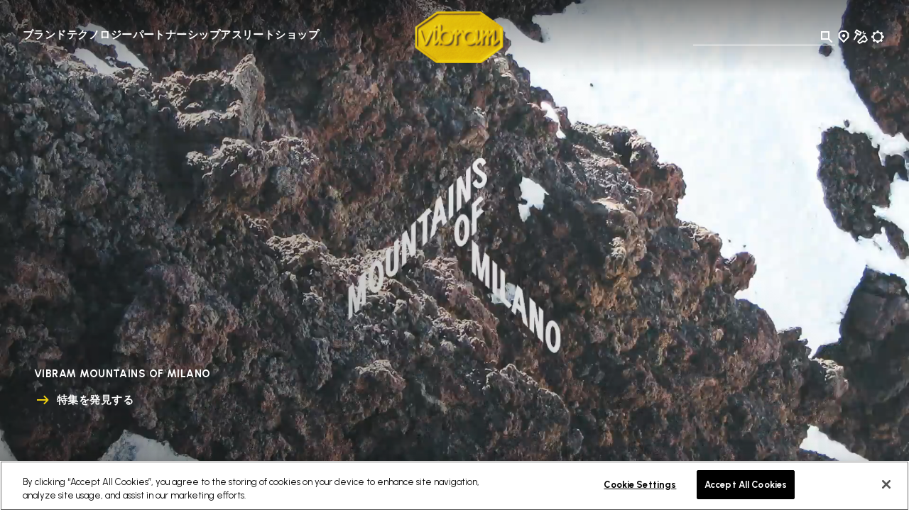

--- FILE ---
content_type: text/html;charset=UTF-8
request_url: https://www.vibram.com/jp
body_size: 33206
content:

<!DOCTYPE html>



















<html lang="ja">
<head>
<!--[if gt IE 9]><!-->
<script>//common/scripts.isml</script>
<script defer type="text/javascript" src="/on/demandware.static/Sites-VibramJP-Site/-/ja_JP/v1768987749574/js/main.js"></script>


<!--<![endif]-->
<meta charset="UTF-8"/>
<meta http-equiv="x-ua-compatible" content="ie=edge"/>
<meta name="viewport" content="width=device-width, initial-scale=1"/>





    <title>Vibram | ラバーソール | 修理 | FiveFingers</title>


<meta name="description" content="Vibramの世界に入って、高性能なラバーソールと、オリジナルのトゥシューズFiveFingers、Furoshiki、その他すべてのテクノロジーを発見しましょう。"/>
<meta name="keywords" content="Vibram"/>
<meta property="og:image" content="https://www.vibram.com/on/demandware.static/Sites-VibramJP-Site/-/default/dw2891d4b1/images/vibramlogo.png"/>




    
    
    







    

    
        
<script>
    dataLayer = [{"event":"wSetup","country":"jp","language":"ja","channel":"corporate","brand":"vibram","environment":"production","firstLevelCategory":"homepage_test","secondLevelCategory":"","thirdLevelCategory":"","loginStatus":"not_logged","userID":"","registrationDate":"not_logged","cartTotalItems":"","wishlistTotalItems":"","customerEmail":"","customerEmail256":"","newCustomer":"","pageType":"homepage","ss_event_id":"1769184355184.da1i22sdcqw"}];
</script>
    
    <script>
        window.lineItemCtnrProducts = [];
        window.orderInfo = {};

        (function (w, d, s, l, i) {                    
            w[l] = w[l] || [];
            w[l].push({
                'gtm.start': new Date().getTime(),
                event: 'gtm.js'
            });
            var f = d.getElementsByTagName(s)[0],
                j = d.createElement(s),
                dl = l != 'dataLayer' ? '&l=' + l : '';
            j.async = true;
            j.src =
                'https://www.googletagmanager.com/gtm.js?id=' + i + dl;
            f.parentNode.insertBefore(j, f);
        })
        (window, document, 'script', 'dataLayer', 'GTM-MPXC9C5');
    </script>





    
    




    

    

    


<link rel="icon" type="image/png" href="/on/demandware.static/Sites-VibramJP-Site/-/default/dwfa9867ea/images/favicons/favicon-96x96.png" sizes="96x96" />
<link rel="icon" type="image/svg+xml" href="/on/demandware.static/Sites-VibramJP-Site/-/default/dwda14576e/images/favicons/favicon.svg" />
<link rel="shortcut icon" href="/on/demandware.static/Sites-VibramJP-Site/-/default/dw93a70105/images/favicons/favicon.ico" />
<link rel="apple-touch-icon" href="/on/demandware.static/Sites-VibramJP-Site/-/default/dwba43c869/images/favicons/apple-touch-icon.png" sizes="180x180" />
<meta name="apple-mobile-web-app-title" content="Vibram" />
<link rel="manifest" href="/on/demandware.static/Sites-VibramJP-Site/-/default/dw0a1ecdbe/images/favicons/site.webmanifest" />


<link href="https://fonts.googleapis.com/css2?family=Urbanist:wght@300;400;500;700;800&display=swap" rel="stylesheet"/>

<link rel="stylesheet" href="/on/demandware.static/Sites-VibramJP-Site/-/ja_JP/v1768987749574/css/global.css" />

    
        <link rel="stylesheet" href="/on/demandware.static/Sites-VibramJP-Site/-/ja_JP/v1768987749574/css/experience.css"/>
    



    <meta name="google-site-verification" content="GZcjwbVdhE9l8rdSoCAFiL9aWKfUUI6Q7nVGJsTVesQ" />



    <meta name="facebook-domain-verification" content="swx8mdxw4t8jt07noecafv45ka1pgl" />





<script>window.Resources = {"common":{"global.storename":"Vibram","label.select":"選択：","select.option.empty":"select.option.empty","msg.assistive.selected.text":"selected","cta.read.more":"もっと見る","cta.show.less":"Show Less"},"storeLocator":{"label.no.results":"一致する結果は見つかりませんでした。","label.results.store.singular":"1 近くの認定店","label.results.store.plural":"{0} 近くの認定店","label.results.cobbler.singular":"1 近くの修理店","label.results.cobbler.plural":"{0} 近くの修理店","cobbler.level.academy":"Vibram Academy","cobbler.level.diamond":"Vibram Diamond Certified","cobbler.technology.title":"by Activity","cobbler.technology.climbing":"クライミング","cobbler.technology.trailandrunning":"トレイル＆ランニング","cobbler.technology.cycling":"サイクリング","cobbler.technology.casual":"カジュアル","cobbler.technology.mountain":"山岳スポーツ","cobbler.technology.skitouring":"スキーツーリング","label.social.facebook":"Facebook","label.social.instagram":"Instagram","label.social.website":"Website","label.filters.brands":"by Brands","cobbler.brands.nnormal":"NNormal","cobbler.brands.dainese":"Dainese","cobbler.brands.tecnica":"Tecnica","cobbler.brands.danner":"Danner","cobbler.brands.dolomite":"Dolomite"},"product":{"label.product.item.number":"Item","label.next.image":"次の画像","label.previous.image":"前の画像","label.image.current.total":"画像 {0} / {1}","region.zoom.scrollable.area":"Scrollable zoomed image area","zoom.level.normal":"100%","zoom.level.enlarged":"200%","trustpilot.reviews.label":"レビュー","trustpilot.reviews.anonymous.user":"匿名ユーザー","trustpilot.reviews.breakdown.5":"優秀","trustpilot.reviews.breakdown.4":"とても良い","trustpilot.reviews.breakdown.3":"普通","trustpilot.reviews.breakdown.2":"良くない","trustpilot.reviews.breakdown.1":"悪い","trustpilot.error.loading":"Trustpilotレビューの読み込みエラー","trustpilot.reviews.showmore":"もっと見る"},"forms":{"select.option.empty":"Select an option","state.US.alabama":"state.US.alabama","state.US.alaska":"state.US.alaska","state.US.americansamoa":"state.US.americansamoa","state.US.arizona":"state.US.arizona","state.US.arkansas":"state.US.arkansas","state.US.california":"state.US.california","state.US.colorado":"state.US.colorado","state.US.connecticut":"state.US.connecticut","state.US.delaware":"state.US.delaware","state.US.dc":"state.US.dc","state.US.florida":"state.US.florida","state.US.georgia":"state.US.georgia","state.US.guam":"state.US.guam","state.US.hawaii":"state.US.hawaii","state.US.idaho":"state.US.idaho","state.US.illinois":"state.US.illinois","state.US.indiana":"state.US.indiana","state.US.iowa":"state.US.iowa","state.US.kansas":"state.US.kansas","state.US.kentucky":"state.US.kentucky","state.US.louisiana":"state.US.louisiana","state.US.maine":"state.US.maine","state.US.maryland":"state.US.maryland","state.US.massachusetts":"state.US.massachusetts","state.US.michigan":"state.US.michigan","state.US.minnesota":"state.US.minnesota","state.US.mississippi":"state.US.mississippi","state.US.missouri":"state.US.missouri","state.US.montana":"state.US.montana","state.US.nebraska":"state.US.nebraska","state.US.nevada":"state.US.nevada","state.US.newhampshire":"state.US.newhampshire","state.US.newjersey":"state.US.newjersey","state.US.newmexico":"state.US.newmexico","state.US.newyork":"state.US.newyork","state.US.northcarolina":"state.US.northcarolina","state.US.northdakota":"state.US.northdakota","state.US.ohio":"state.US.ohio","state.US.oklahoma":"state.US.oklahoma","state.US.oregon":"state.US.oregon","state.US.pennsylvania":"state.US.pennsylvania","state.US.puertorico":"state.US.puertorico","state.US.rhodeisland":"state.US.rhodeisland","state.US.southcarolina":"state.US.southcarolina","state.US.southdakota":"state.US.southdakota","state.US.tennessee":"state.US.tennessee","state.US.texas":"state.US.texas","state.US.utah":"state.US.utah","state.US.vermont":"state.US.vermont","state.US.virginislands":"state.US.virginislands","state.US.virginia":"state.US.virginia","state.US.washington":"state.US.washington","state.US.westvirginia":"state.US.westvirginia","state.US.wisconsin":"state.US.wisconsin","state.US.wyoming":"state.US.wyoming","state.US.northernmarianaislands":"state.US.northernmarianaislands","state.US.armedforcesafrica":"state.US.armedforcesafrica","state.US.armedforcesamerica":"state.US.armedforcesamerica","state.US.armedforcescanada":"state.US.armedforcescanada","state.US.armedforceseurope":"state.US.armedforceseurope","state.US.armedforcesmiddleeast":"state.US.armedforcesmiddleeast","state.US.armedforcespacific":"state.US.armedforcespacific","state.US.AE":"state.US.AE","state.US.AA":"state.US.AA","state.US.AP":"state.US.AP","state.US.other":"state.US.other","state.CA.alberta":"state.CA.alberta","state.CA.britishcolumbia":"state.CA.britishcolumbia","state.CA.manitoba":"state.CA.manitoba","state.CA.newbrunswick":"state.CA.newbrunswick","state.CA.newfoundland":"state.CA.newfoundland","state.CA.northwestterritories":"state.CA.northwestterritories","state.CA.novascotia":"state.CA.novascotia","state.CA.nunavut":"state.CA.nunavut","state.CA.ontario":"state.CA.ontario","state.CA.princeedwardisland":"state.CA.princeedwardisland","state.CA.quebec":"state.CA.quebec","state.CA.saskatchewan":"state.CA.saskatchewan","state.CA.yukon":"state.CA.yukon","state.AT.1":"Burgenland","state.AT.2":"Corinthia","state.AT.3":"Lower Austria","state.AT.4":"Upper Austria","state.AT.5":"Salzburg","state.AT.6":"Styria","state.AT.7":"Tyrol","state.AT.8":"Vorarlberg","state.AT.9":"Vienna","state.BE.1":"Antwerp","state.BE.2":"Brabant","state.BE.3":"Hainaut","state.BE.4":"Liege","state.BE.5":"Limburg","state.BE.6":"Luxembourg","state.BE.7":"Namur","state.BE.8":"Oost-Vlaanderen","state.BE.9":"West-Vlaanderen","state.BG.1":"Burgas","state.BG.2":"Grad Sofiya","state.BG.3":"Khaskovo","state.BG.4":"Lovech","state.BG.5":"Montana","state.BG.6":"Plovdiv","state.BG.7":"Ruse","state.BG.8":"Sofiya","state.BG.9":"Varna","state.CZ.1":"Jihocesky","state.CZ.2":"Jihomoravsky","state.CZ.3":"Praha","state.CZ.4":"Severocesky","state.CZ.5":"Severomoravsky","state.CZ.6":"Stredocesky","state.CZ.7":"Vychodocesky","state.CZ.8":"Zapadocesky","state.DE.1":"Schleswig-Holstein","state.DE.2":"Hamburg","state.DE.3":"Lower Saxony","state.DE.4":"Bremen","state.DE.5":"Nrth Rhine Westfalia","state.DE.6":"Hesse","state.DE.7":"Rhineland Palatinate","state.DE.8":"Baden-Wurttemberg","state.DE.9":"Bavaria","state.DE.10":"Saarland","state.DE.11":"Berlin","state.DE.12":"Brandenburg","state.DE.13":"Mecklenburg-Vorpomm.","state.DE.14":"Saxony","state.DE.15":"Saxony-Anhalt","state.DE.16":"Thuringia","state.DK.1":"Copenhagen","state.DK.2":"Århus amt","state.DK.3":"Bornholm amt","state.DK.4":"Frederiksborg amt","state.DK.5":"Fyn amt","state.DK.6":"København amt","state.DK.7":"Nordjylland amt","state.DK.8":"Ribe amt","state.DK.9":"Ringkøbing amt","state.DK.10":"Roskilde amt","state.DK.11":"Sønderjylland amt","state.DK.12":"Storstrøm amt","state.DK.13":"Vejle amt","state.DK.14":"Vestsjælland amt","state.DK.15":"Viborg amt","state.DK.16":"Grønlands amt","state.ES.1":"Alava","state.ES.2":"Albacete","state.ES.3":"Alicante","state.ES.4":"Almeria","state.ES.5":"Avila","state.ES.6":"Badajoz","state.ES.7":"Baleares","state.ES.8":"Barcelona","state.ES.9":"Burgos","state.ES.10":"Caceres","state.ES.11":"Cadiz","state.ES.12":"Castellon","state.ES.13":"Ciudad Real","state.ES.14":"Córdoba","state.ES.15":"La Coruña","state.ES.16":"Cuenca","state.ES.17":"Gerona","state.ES.18":"Granada","state.ES.19":"Guadalajara","state.ES.20":"Guipuzcoa","state.ES.21":"Huelva","state.ES.22":"Huesca","state.ES.23":"Jaen","state.ES.24":"Leon","state.ES.25":"Lerida","state.ES.26":"La Rioja","state.ES.27":"Lugo","state.ES.28":"Madrid","state.ES.29":"Malaga","state.ES.30":"Murcia","state.ES.31":"Navarre","state.ES.32":"Orense","state.ES.33":"Asturias","state.ES.34":"Palencia","state.ES.36":"Pontevedra","state.ES.37":"Salamanca","state.ES.39":"Cantabria","state.ES.40":"Segovia","state.ES.41":"Sevilla","state.ES.42":"Soria","state.ES.43":"Tarragona","state.ES.44":"Teruel","state.ES.45":"Toledo","state.ES.46":"Valencia","state.ES.47":"Valladolid","state.ES.48":"Biscay","state.ES.49":"Zamora","state.ES.50":"Zaragoza","state.FI.1":"Ahvenanmaa","state.FI.2":"Etelä-Suomi","state.FI.3":"Itä-Suomi","state.FI.4":"Lappi","state.FI.5":"Länsi-Suomi","state.FI.6":"Oulu","state.FR.1":"Ain","state.FR.2":"Aisne","state.FR.3":"Allier","state.FR.4":"Alpes (Hte-Provence)","state.FR.5":"Alpes (Hautes)","state.FR.6":"Alpes-Maritimes","state.FR.7":"Ardèche","state.FR.8":"Ardennes","state.FR.9":"Ariège","state.FR.10":"Aube","state.FR.11":"Aude","state.FR.12":"Aveyron","state.FR.13":"Bouches-du-Rhône","state.FR.14":"Calvados","state.FR.15":"Cantal","state.FR.16":"Charente","state.FR.17":"Charente-Maritime","state.FR.18":"Cher","state.FR.19":"Corrèze","state.FR.21":"Côte-d'Or","state.FR.22":"Côtes-d'Armor","state.FR.23":"Creuse","state.FR.24":"Dordogne","state.FR.25":"Doubs","state.FR.26":"Drôme","state.FR.27":"Eure","state.FR.28":"Eure-et-Loir","state.FR.29":"Finistère","state.FR.2A":"Corse-du-Sud","state.FR.2B":"Corse-du-Nord","state.FR.30":"Gard","state.FR.31":"Garonne (Haute)","state.FR.32":"Gers","state.FR.33":"Gironde","state.FR.34":"Hérault","state.FR.35":"Ille-et-Vilaine","state.FR.36":"Indre","state.FR.37":"Indre-et-Loire","state.FR.38":"Isère","state.FR.39":"Jura","state.FR.40":"Landes","state.FR.41":"Loir-et-Cher","state.FR.42":"Loire","state.FR.43":"Loire (Haute)","state.FR.44":"Loire-Atlantique","state.FR.45":"Loiret","state.FR.46":"Lot","state.FR.47":"Lot-et-Garonne","state.FR.48":"Lozère","state.FR.49":"Maine-et-Loire","state.FR.50":"Manche","state.FR.51":"Marne","state.FR.52":"Marne (Haute)","state.FR.53":"Mayenne","state.FR.54":"Meurthe-et-Moselle","state.FR.55":"Meuse","state.FR.56":"Morbihan","state.FR.57":"Moselle","state.FR.58":"Nièvre","state.FR.59":"Nord","state.FR.60":"Oise","state.FR.61":"Orne","state.FR.62":"Pas-de-Calais","state.FR.63":"Puy-de-Dôme","state.FR.64":"Pyrénées-Atlantiques","state.FR.65":"Pyrénées (Hautes)","state.FR.66":"Pyrénées-Orientales","state.FR.67":"Bas-Rhin","state.FR.68":"Haut-Rhin","state.FR.69":"Rhône","state.FR.70":"Saône (Haute)","state.FR.71":"Saône-et-Loire","state.FR.72":"Sarthe","state.FR.73":"Savoie","state.FR.74":"Savoie (Haute)","state.FR.75":"Paris","state.FR.76":"Seine-Maritime","state.FR.77":"Seine-et-Marne","state.FR.78":"Yvelines","state.FR.79":"Sèvres (Deux)","state.FR.80":"Somme","state.FR.81":"Tarn","state.FR.82":"Tarn-et-Garonne","state.FR.83":"Var","state.FR.84":"Vaucluse","state.FR.85":"Vendée","state.FR.86":"Vienne","state.FR.87":"Vienne (Haute)","state.FR.88":"Vosges","state.FR.89":"Yonne","state.FR.90":"Territ.-de-Belfort","state.FR.91":"Essonne","state.FR.92":"Hauts-de-Seine","state.FR.93":"Seine-Saint-Denis","state.FR.94":"Val-de-Marne","state.FR.95":"Val-d'Oise","state.FR.97":"D.O.M.-T.O.M.","state.FR.99":"Hors-France","state.GB.AM":"Armagh","state.GB.AR":"Ards","state.GB.AT":"Antrim","state.GB.BA":"Ballymena","state.GB.BB":"Blackburn","state.GB.BE":"Bedfordshire","state.GB.BF":"Bracknell Forest","state.GB.BH":"Brighton & Hove","state.GB.BK":"Berkshire","state.GB.BL":"Belfast","state.GB.BM":"Bournemouth","state.GB.BN":"Banbridge","state.GB.BO":"Borders","state.GB.BP":"Blackpool","state.GB.BR":"Bristol","state.GB.BS":"Bath&NthEstSomerset","state.GB.BU":"Buckinghamshire","state.GB.BY":"Ballymoney","state.GB.CA":"Cambridgeshire","state.GB.CE":"Central","state.GB.CG":"Craigavon","state.GB.CH":"Cheshire","state.GB.CI":"Coleraine","state.GB.CK":"Cookstown","state.GB.CL":"Clwyd","state.GB.CO":"Cornwall","state.GB.CR":"Carrickfergus","state.GB.CS":"Castlereagh","state.GB.CU":"Cumbria","state.GB.CV":"Cleveland","state.GB.DB":"Derbyshire","state.GB.DF":"Dumfries a. Galloway","state.GB.DG":"Dungannon","state.GB.DL":"Darlington","state.GB.DN":"Down","state.GB.DO":"Dorset","state.GB.DU":"Durham","state.GB.DV":"Devon","state.GB.DY":"Dyfed","state.GB.ER":"East Riding","state.GB.ES":"Essex","state.GB.FI":"Fife","state.GB.FM":"Fermanagh","state.GB.GL":"Gloucestershire","state.GB.GM":"Greater Manchester","state.GB.GR":"Grampian","state.GB.GS":"Sth. Gloucestershire","state.GB.GU":"Gwynedd","state.GB.GW":"Gwent","state.GB.GY":"Gwynedd","state.GB.HA":"Hampshire","state.GB.HI":"Highland","state.GB.HL":"Halton","state.GB.HR":"Hartlepool","state.GB.HT":"Hertfordshire","state.GB.HW":"Hereford and Worcs.","state.GB.IW":"Isle of Wight","state.GB.KE":"Kent","state.GB.KH":"Kingston-upon-Hull","state.GB.LA":"Lancashire","state.GB.LC":"Leicester City","state.GB.LD":"Londonderry","state.GB.LE":"Leicestershire","state.GB.LI":"Lincolnshire","state.GB.LM":"Limavady","state.GB.LO":"Greater London","state.GB.LR":"Larne","state.GB.LS":"Lisburn","state.GB.LT":"Lothian","state.GB.LU":"Luton","state.GB.MA":"Magherafelt","state.GB.MG":"Mid Glamorgan","state.GB.MI":"Middlesbrough","state.GB.MK":"Milton Keynes","state.GB.MO":"Moyle","state.GB.MY":"Merseyside","state.GB.NA":"Newtownabbey","state.GB.NB":"Newbury","state.GB.NC":"Nottingham City","state.GB.ND":"North Down","state.GB.NE":"NthEast Lincolnshire","state.GB.NH":"Northamptonshire","state.GB.NK":"Norfolk","state.GB.NL":"North Lincolnshire","state.GB.NM":"Newry and Mourne","state.GB.NS":"North Somerset","state.GB.NT":"Nottinghamshire","state.GB.NU":"Northumberland","state.GB.OM":"Omagh","state.GB.OR":"Orkney","state.GB.OX":"Oxfordshire","state.GB.PB":"Peterborough","state.GB.PL":"Poole","state.GB.PM":"Portsmouth","state.GB.PO":"Powys","state.GB.PY":"Plymouth","state.GB.RD":"Redcar and Cleveland","state.GB.RE":"Reading","state.GB.RM":"Rochester up. Medway","state.GB.RU":"Rutland","state.GB.SC":"Strathclyde","state.GB.SD":"Southend","state.GB.SE":"East Sussex","state.GB.SG":"South Glamorgan","state.GB.SH":"Shropshire","state.GB.SK":"Suffolk","state.GB.SL":"Shetland","state.GB.SN":"Stockton-on-Tees","state.GB.SO":"Somerset","state.GB.SP":"Southampton","state.GB.SR":"Strabane","state.GB.ST":"Staffordshire","state.GB.SU":"Slough","state.GB.SW":"West Sussex","state.GB.SY":"Surrey","state.GB.TA":"Tayside","state.GB.TD":"Thamesdown","state.GB.TH":"Thurrock","state.GB.TO":"Torbay","state.GB.TW":"Tyne and Wear","state.GB.WA":"Warwickshire","state.GB.WD":"Windsor & Maidenhead","state.GB.WG":"West Glamorgan","state.GB.WI":"Wiltshire","state.GB.WL":"Western Isles","state.GB.WM":"West Midlands","state.GB.WO":"Wokingham","state.GB.WR":"Wrekin","state.GB.WT":"Warrington","state.GB.YK":"York","state.GB.YN":"North Yorkshire","state.GB.YS":"South Yorkshire","state.GB.YW":"West Yorkshire","state.GR.1":"Aitolia kai Akarnan.","state.GR.2":"Akhaia","state.GR.3":"Argolis","state.GR.4":"Arkadhia","state.GR.5":"Arta","state.GR.6":"Attiki","state.GR.7":"Dhodhekanisos","state.GR.8":"Dhrama","state.GR.9":"Evritania","state.GR.10":"Evros","state.GR.11":"Evvoia","state.GR.12":"Florina","state.GR.13":"Fokis","state.GR.14":"Fthiotis","state.GR.15":"Grevena","state.GR.16":"Ilia","state.GR.17":"Imathia","state.GR.18":"Ioannina","state.GR.19":"Iraklion","state.GR.20":"Kardhitsa","state.GR.21":"Kastoria","state.GR.22":"Kavala","state.GR.23":"Kefallinia","state.GR.24":"Kerkira","state.GR.25":"Khalkidhiki","state.GR.26":"Khania","state.GR.27":"Khios","state.GR.28":"Kikladhes","state.GR.29":"Kilkis","state.GR.30":"Korinthia","state.GR.31":"Kozani","state.GR.32":"Lakonia","state.GR.33":"Larisa","state.GR.34":"Lasithi","state.GR.35":"Lesvos","state.GR.36":"Levkas","state.GR.37":"Magnisia","state.GR.38":"Messinia","state.GR.39":"Pella","state.GR.40":"Pieria","state.GR.41":"Piraievs","state.GR.42":"Preveza","state.GR.43":"Rethimni","state.GR.44":"Rodhopi","state.GR.45":"Samos","state.GR.46":"Serrai","state.GR.47":"Thesprotia","state.GR.48":"Thessaloniki","state.GR.49":"Trikala","state.GR.50":"Voiotia","state.GR.51":"Xanthi","state.GR.52":"Zakinthos","state.HR.1":"Bjelovar-Bilogora","state.HR.2":"Stadt Zagreb","state.HR.3":"Dubrovnik-Neretva","state.HR.4":"Istra","state.HR.5":"Karlovac","state.HR.6":"Koprivnica-Krizevci","state.HR.7":"Lika-Senj","state.HR.8":"Medimurje","state.HR.9":"Osijek-Baranja","state.HR.10":"Pozega-Slavonija","state.HR.11":"Primorje-Gorski Kot.","state.HR.12":"Sibenik","state.HR.13":"Sisak-Moslavina","state.HR.14":"Slavonski","state.HR.15":"Brod-Posavina","state.HR.16":"Split-Dalmatia","state.HR.17":"Varazdin","state.HR.18":"Virovitica-Podravina","state.HR.19":"Vukovar-Srijem","state.HR.20":"Zadar-Knin","state.HR.21":"Zagreb","state.HU.1":"Bacs-Kiskun","state.HU.2":"Baranya","state.HU.3":"Bekes","state.HU.4":"Bekescsaba","state.HU.5":"Borsod-Abauj-Zemplen","state.HU.6":"Budapest","state.HU.7":"Csongrad","state.HU.8":"Debrecen","state.HU.9":"Dunaujvaros","state.HU.10":"Eger","state.HU.11":"Fejer","state.HU.12":"Gyor","state.HU.13":"Gyor-Moson-Sopron","state.HU.14":"Hajdu-Bihar","state.HU.15":"Heves","state.HU.16":"Hodmezovasarhely","state.HU.17":"Jasz-Nagykun-Szolnok","state.HU.18":"Kaposvar","state.HU.19":"Kecskemet","state.HU.20":"Komarom-Esztergom","state.HU.21":"Miskolc","state.HU.22":"Nagykanizsa","state.HU.23":"Nograd","state.HU.24":"Nyiregyhaza","state.HU.25":"Pecs","state.HU.26":"Pest","state.HU.27":"Somogy","state.HU.28":"Sopron","state.HU.29":"Szabolcs-Szat.-Bereg","state.HU.30":"Szeged","state.HU.31":"Szekesfehervar","state.HU.32":"Szolnok","state.HU.33":"Szombathely","state.HU.34":"Tatabanya","state.HU.35":"Tolna","state.HU.36":"Vas","state.HU.37":"Veszprem","state.HU.38":"Zala","state.HU.39":"Zalaegerszeg","state.IE.CK":"Cork","state.IE.CL":"Clare","state.IE.CV":"Cavan","state.IE.CW":"Carlow","state.IE.DB":"Dublin","state.IE.DG":"Donegal","state.IE.GW":"Galway","state.IE.KD":"Kildare","state.IE.KK":"Kilkenny","state.IE.KY":"Kerry","state.IE.LF":"Longford","state.IE.LI":"Limerick","state.IE.LM":"Leitrim","state.IE.LS":"Laois","state.IE.LT":"Louth","state.IE.MH":"Monaghan","state.IE.MT":"Meath","state.IE.MY":"Mayo","state.IE.OF":"Offaly","state.IE.RC":"Rosscommon","state.IE.SG":"Sligo","state.IE.TP":"Tipperary","state.IE.WF":"Waterford","state.IE.WK":"Wicklow","state.IE.WM":"Westmeath","state.IE.WX":"Wexford","state.IT.AG":"Agriento","state.IT.AL":"Alessandria","state.IT.AN":"Ancona","state.IT.AO":"Aosta","state.IT.AP":"Ascoli Piceno","state.IT.AQ":"L'Aquila","state.IT.AR":"Arezzo","state.IT.AT":"Asti","state.IT.AV":"Avellino","state.IT.BA":"Bari","state.IT.BG":"Bergamo","state.IT.BI":"Biella","state.IT.BL":"Belluno","state.IT.BN":"Benevento","state.IT.BO":"Bologna","state.IT.BR":"Brindisi","state.IT.BS":"Brescia","state.IT.BT":"Barletta-Andria-Trani","state.IT.BZ":"Bolzano","state.IT.CA":"Cagliari","state.IT.CB":"Campobasso","state.IT.CE":"Caserta","state.IT.CH":"Chieti","state.IT.CI":"Carbonia-Iglesias","state.IT.CL":"Caltanisetta","state.IT.CN":"Cuneo","state.IT.CO":"Como","state.IT.CR":"Cremona","state.IT.CS":"Cosenza","state.IT.CT":"Catania","state.IT.CZ":"Catanzaro","state.IT.EN":"Enna","state.IT.FE":"Ferrara","state.IT.FG":"Foggia","state.IT.FI":"Firenze","state.IT.FM":"Fermo","state.IT.FO":"Forlì","state.IT.FR":"Frosinone","state.IT.GE":"Genova","state.IT.GO":"Gorizia","state.IT.GR":"Grosseto","state.IT.IM":"Imperia","state.IT.IS":"Isernia","state.IT.KR":"Crotone","state.IT.LC":"Lecco","state.IT.LE":"Lecce","state.IT.LI":"Livorno","state.IT.LO":"Lodi","state.IT.LT":"Latina","state.IT.LU":"Lucca","state.IT.MB":"Monza e Brianza","state.IT.MC":"Macerata","state.IT.ME":"Messina","state.IT.MI":"Milano","state.IT.MN":"Mantova","state.IT.MO":"Modena","state.IT.MS":"Massa Carrara","state.IT.MT":"Matera","state.IT.NA":"Napoli","state.IT.NO":"Novara","state.IT.NU":"Nuoro","state.IT.OG":"Ogliastra","state.IT.OR":"Oristano","state.IT.OT":"Olbia-Tempio","state.IT.PA":"Palermo","state.IT.PC":"Piacenza","state.IT.PD":"Padova","state.IT.PE":"Pescara","state.IT.PG":"Perugia","state.IT.PI":"Pisa","state.IT.PN":"Pordenone","state.IT.PO":"Prato","state.IT.PR":"Parma","state.IT.PS":"Pesaro","state.IT.PT":"Pistoia","state.IT.PV":"Pavia","state.IT.PZ":"Potenza","state.IT.RA":"Ravenna","state.IT.RC":"Reggio Calabria","state.IT.RE":"Reggio Emilia","state.IT.RG":"Ragusa","state.IT.RI":"Rieti","state.IT.RM":"Roma","state.IT.RN":"Rimini","state.IT.RO":"Rovigo","state.IT.RV":"Rovigo","state.IT.SA":"Salerno","state.IT.SI":"Siena","state.IT.SO":"Sondrio","state.IT.SP":"La Spezia","state.IT.SR":"Siracusa","state.IT.SS":"Sassari","state.IT.SV":"Savona","state.IT.TA":"Taranto","state.IT.TE":"Teramo","state.IT.TN":"Trento","state.IT.TO":"Torino","state.IT.TP":"Trapani","state.IT.TR":"Terni","state.IT.TS":"Trieste","state.IT.TV":"Treviso","state.IT.UD":"Udine","state.IT.VA":"Varese","state.IT.VB":"Verbano-Cusio-Ossola","state.IT.VC":"Vercelli","state.IT.VE":"Venezia","state.IT.VI":"Vicenza","state.IT.VR":"Verona","state.IT.VS":"Medio Campidano","state.IT.VT":"Viterbo","state.IT.VV":"Vibo Valentia","state.NL.1":"Drenthe","state.NL.2":"Flevoland","state.NL.3":"Friesland","state.NL.4":"Gelderland","state.NL.5":"Groningen","state.NL.6":"Limburg","state.NL.7":"Noord-Brabant","state.NL.8":"Noord-Holland","state.NL.9":"Overijssel","state.NL.10":"Utrecht","state.NL.11":"Zeeland","state.NL.12":"Zuid-Holland","state.PL.1":"Biala Podlaska","state.PL.2":"Bialystok","state.PL.3":"Bielsko Biala","state.PL.4":"Bydgoszcz","state.PL.5":"Chelm","state.PL.6":"Ciechanow","state.PL.7":"Czestochowa","state.PL.8":"Elblag","state.PL.9":"Gdansk","state.PL.10":"Gorzow","state.PL.11":"Jelenia Gora","state.PL.12":"Kalisz","state.PL.13":"Katowice","state.PL.14":"Kielce","state.PL.15":"Konin","state.PL.16":"Koszalin","state.PL.17":"Krakow","state.PL.18":"Krosno","state.PL.19":"Legnica","state.PL.20":"Leszno","state.PL.21":"Lodz","state.PL.22":"Lomza","state.PL.23":"Lublin","state.PL.24":"Nowy Sacz","state.PL.25":"Olsztyn","state.PL.26":"Opole","state.PL.27":"Ostroleka","state.PL.28":"Pila","state.PL.29":"Piotrkow","state.PL.30":"Plock","state.PL.31":"Poznan","state.PL.32":"Przemysl","state.PL.33":"Radom","state.PL.34":"Rzeszow","state.PL.35":"Siedlce","state.PL.36":"Sieradz","state.PL.37":"Skierniewice","state.PL.38":"Slupsk","state.PL.39":"Suwalki","state.PL.40":"Szczecin","state.PL.41":"Tarnobrzeg","state.PL.42":"Tarnow","state.PL.43":"Torun","state.PL.44":"Walbrzych","state.PL.45":"Warszawa","state.PL.46":"Wloclawek","state.PL.47":"Wroclaw","state.PL.48":"Zamosc","state.PL.49":"Zielona Gora","state.PT.10":"Minho-Lima","state.PT.11":"Cávado","state.PT.12":"Ave","state.PT.13":"Grande Porto","state.PT.14":"Tâmega","state.PT.15":"Entre Douro e Vouga","state.PT.16":"Douro","state.PT.17":"Alto Trás-os-Montes","state.PT.20":"Baixo Vouga","state.PT.21":"Baixo Mondego","state.PT.22":"Pinhal Litoral","state.PT.23":"Pinhal Interior N.","state.PT.24":"Pinhal Interior Sul","state.PT.25":"Dão-Lafoes","state.PT.26":"Serra da Estrela","state.PT.27":"Beira Interior Norte","state.PT.28":"Beira Interior Sul","state.PT.29":"Cova da Beira","state.PT.30":"Oeste","state.PT.31":"Grande Lisboa","state.PT.32":"Península de Setúbal","state.PT.33":"Médio Tejo","state.PT.34":"Lezíria do Tejo","state.PT.40":"Alentejo Litoral","state.PT.41":"Alto Alentejo","state.PT.42":"Alentejo Central","state.PT.43":"Baixo Alentejo","state.PT.50":"Algarve","state.PT.60":"Reg. Aut. dos Açores","state.PT.70":"Reg. Aut. da Madeira","state.RO.1":"Alba","state.RO.2":"Arad","state.RO.3":"Arges","state.RO.4":"Bacau","state.RO.5":"Bihor","state.RO.6":"Bistrita-Nasaud","state.RO.7":"Botosani","state.RO.8":"Braila","state.RO.9":"Brasov","state.RO.10":"Bucuresti","state.RO.11":"Buzau","state.RO.12":"Calarasi","state.RO.13":"Caras-Severin","state.RO.14":"Cluj","state.RO.15":"Constanta","state.RO.16":"Covasna","state.RO.17":"Dimbovita","state.RO.18":"Dolj","state.RO.19":"Galati","state.RO.20":"Gorj","state.RO.21":"Giurgiu","state.RO.22":"Harghita","state.RO.23":"Hunedoara","state.RO.24":"Ialomita","state.RO.25":"Iasi","state.RO.26":"Maramures","state.RO.27":"Mehedinti","state.RO.28":"Mures","state.RO.29":"Neamt","state.RO.30":"Olt","state.RO.31":"Prahova","state.RO.32":"Salaj","state.RO.33":"Satu Mare","state.RO.34":"Sibiu","state.RO.35":"Suceava","state.RO.36":"Teleorman","state.RO.37":"Timis","state.RO.38":"Tulcea","state.RO.39":"Vaslui","state.RO.40":"Vilcea","state.RO.41":"Vrancea","state.SE.1":"Blekinge Län","state.SE.2":"Dalarnas Län","state.SE.3":"Gotlands Län","state.SE.4":"Gävleborgs Län","state.SE.5":"Hallands Län","state.SE.6":"Jämtlands Län","state.SE.7":"Jönköpings Län","state.SE.8":"Kalmar Län","state.SE.9":"Kronobergs Län","state.SE.10":"Norrbottens Län","state.SE.11":"Skåne Län","state.SE.12":"Stockholms Län","state.SE.13":"Södermanlands Län","state.SE.14":"Uppsala Län","state.SE.15":"Värmlands Län","state.SE.16":"Västerbottens Län","state.SE.17":"Västernorrlands Län","state.SE.18":"Västmanlands Län","state.SE.19":"Västra Götalands Län","state.SE.20":"Örebro Län","state.SE.21":"Östergötlands Län","state.SI.1":"Ajdovscina","state.SI.2":"Brezice","state.SI.3":"Celje","state.SI.4":"Cerknica","state.SI.5":"Crnomelj","state.SI.6":"Dravograd","state.SI.7":"Gornja Radgona","state.SI.8":"Grosuplje","state.SI.9":"Hrastnik Lasko","state.SI.10":"Idrija","state.SI.11":"Ilirska Bistrica","state.SI.12":"Izola","state.SI.13":"Jesenice","state.SI.14":"Kamnik","state.SI.15":"Kocevje","state.SI.16":"Koper","state.SI.17":"Kranj","state.SI.18":"Krsko","state.SI.19":"Lenart","state.SI.20":"Lendava","state.SI.21":"Litija","state.SI.22":"Ljubljana-Bezigrad","state.SI.23":"Ljubljana-Center","state.SI.24":"Ljubljana-Moste-Polj","state.SI.25":"Ljubljana-Siska","state.SI.26":"Ljubljana-Vic-Rudnik","state.SI.27":"Ljutomer","state.SI.28":"Logatec","state.SI.29":"Maribor","state.SI.30":"Metlika","state.SI.31":"Mozirje","state.SI.32":"Murska Sobota","state.SI.33":"Nova Gorica","state.SI.34":"Novo Mesto","state.SI.35":"Ormoz","state.SI.36":"Pesnica","state.SI.37":"Piran","state.SI.38":"Postojna","state.SI.39":"Ptuj","state.SI.40":"Radlje Ob Dravi","state.SI.41":"Radovljica","state.SI.42":"Ravne Na Koroskem","state.SI.43":"Ribnica","state.SI.44":"Ruse","state.SI.45":"Sentjur Pri Celju","state.SI.46":"Sevnica","state.SI.47":"Sezana","state.SI.48":"Skofja Loka","state.SI.49":"Slovenj Gradec","state.SI.50":"Slovenska Bistrica","state.SI.51":"Slovenske Konjice","state.SI.52":"Smarje Pri Jelsah","state.SI.53":"Tolmin","state.SI.54":"Trbovlje","state.SI.55":"Trebnje","state.SI.56":"Trzic","state.SI.57":"Velenje","state.SI.58":"Vrhnika","state.SI.59":"Zagorje Ob Savi","state.SI.60":"Zalec","state.SK.1":"Bratislava","state.SK.2":"Zapadoslovensky","state.SK.3":"Stredoslovensky","state.SK.4":"Vychodoslovensky","state.SK.5":"Vychodoslovensky","state.EE.1":"Laine Janes","state.EE.37":"Harjumaa","state.EE.39":"Hiiumaa","state.EE.44":"Ida","state.EE.49":"Jõgevamaa","state.EE.51":"Järvamaa","state.EE.57":"Läänemaa","state.EE.59":"Lääne","state.EE.65":"Põlvamaa","state.EE.67":"Pärnumaa","state.EE.70":"Raplamaa","state.EE.74":"Saaremaa","state.EE.78":"Tartumaa","state.EE.82":"Valgamaa","state.EE.84":"Viljandimaa","state.EE.86":"Võrumaa","state.LT.AL":"Alytaus","state.LT.KL":"Klaipėdos","state.LT.KU":"Kauno","state.LT.MR":"Marijampolės","state.LT.PN":"Panevėžio","state.LT.SA":"Šiaulių","state.LT.TA":"Tauragės","state.LT.TE":"Telšių","state.LT.UT":"Utenos","state.LT.VL":"Vilniaus","state.LU.1":"Capellen","state.LU.2":"Diekirch","state.LU.3":"Echternach","state.LU.4":"Esch an der Alzette","state.LU.5":"Grevenmacher","state.LU.6":"Luxemburg","state.LU.7":"Mersch","state.LU.8":"Redingen","state.LU.9":"Remich","state.LU.10":"Vianden","state.LU.11":"Wiltz","state.LV.001":"Aglonas","state.LV.002":"Aizkraukles","state.LV.003":"Aizputes","state.LV.004":"Aknīstes","state.LV.005":"Alojas","state.LV.006":"Alsungas","state.LV.007":"Alūksnes","state.LV.008":"Amatas","state.LV.009":"Apes","state.LV.010":"Auces","state.LV.011":"Ādažu","state.LV.012":"Babītes","state.LV.013":"Baldones","state.LV.014":"Baltinavas","state.LV.015":"Balvu","state.LV.016":"Bauskas","state.LV.017":"Beverīnas","state.LV.018":"Brocēnu","state.LV.019":"Burtnieku","state.LV.020":"Carnikavas","state.LV.021":"Cesvaines","state.LV.022":"Cēsu","state.LV.023":"Ciblas","state.LV.024":"Dagdas","state.LV.025":"Daugavpils","state.LV.026":"Dobeles","state.LV.027":"Dundagas","state.LV.028":"Durbes","state.LV.029":"Engures","state.LV.030":"Ērgļu","state.LV.031":"Garkalnes","state.LV.032":"Grobiņas","state.LV.033":"Gulbenes","state.LV.034":"Iecavas","state.LV.035":"Ikšķiles","state.LV.036":"Ilūkstes","state.LV.037":"Inčukalna","state.LV.038":"Jaunjelgavas","state.LV.039":"Jaunpiebalgas","state.LV.040":"Jaunpils","state.LV.041":"Jelgavas","state.LV.042":"Jēkabpils","state.LV.043":"Kandavas","state.LV.044":"Kārsavas","state.LV.045":"Kocēnu","state.LV.046":"Kokneses","state.LV.047":"Krāslavas","state.LV.048":"Krimuldas","state.LV.049":"Krustpils","state.LV.050":"Kuldīgas","state.LV.051":"Ķeguma","state.LV.052":"Ķekavas","state.LV.053":"Lielvārdes","state.LV.054":"Limbažu","state.LV.055":"Līgatnes","state.LV.056":"Līvānu","state.LV.057":"Lubānas","state.LV.058":"Ludzas","state.LV.059":"Madonas","state.LV.060":"Mazsalacas","state.LV.061":"Mālpils","state.LV.062":"Mārupes","state.LV.063":"Mērsraga","state.LV.064":"Naukšēnu","state.LV.065":"Neretas","state.LV.066":"Nīcas","state.LV.067":"Ogres","state.LV.068":"Olaines","state.LV.069":"Ozolnieku","state.LV.070":"Pārgaujas","state.LV.071":"Pāvilostas","state.LV.072":"Pļaviņu","state.LV.073":"Preiļu","state.LV.074":"Priekules","state.LV.075":"Priekuļu","state.LV.076":"Raunas","state.LV.077":"Rēzeknes","state.LV.078":"Riebiņu","state.LV.079":"Rojas","state.LV.080":"Ropažu","state.LV.081":"Rucavas","state.LV.082":"Rugāju","state.LV.083":"Rundāles","state.LV.084":"Rūjienas","state.LV.085":"Salas","state.LV.086":"Salacgrīvas","state.LV.087":"Salaspils","state.LV.088":"Saldus","state.LV.089":"Saulkrastu","state.LV.090":"Sējas","state.LV.091":"Siguldas","state.LV.092":"Skrīveru","state.LV.093":"Skrundas","state.LV.094":"Smiltenes","state.LV.095":"Stopiņu","state.LV.096":"Strenču","state.LV.097":"Talsu","state.LV.098":"Tērvetes","state.LV.099":"Tukuma","state.LV.100":"Vaiņodes","state.LV.101":"Valkas","state.LV.102":"Varakļānu","state.LV.103":"Vārkavas","state.LV.104":"Vecpiebalgas","state.LV.105":"Vecumnieku","state.LV.106":"Ventspils","state.LV.107":"Viesītes","state.LV.108":"Viļakas","state.LV.109":"Viļānu","state.LV.110":"Zilupes","state.LV.DGV":"Daugavpils","state.LV.JKB":"Jēkabpils","state.LV.JUR":"Jūrmala","state.LV.LPX":"Liepāja","state.LV.REZ":"Rēzekne","state.LV.RIX":"Rīga","state.LV.VEN":"Ventspils","state.LV.VMR":"Valmiera","state.MT.01":"Attard","state.MT.02":"Balzan","state.MT.03":"Birgu","state.MT.04":"Birkirkara","state.MT.05":"Birżebbuġa","state.MT.06":"Bormla","state.MT.07":"Dingli","state.MT.08":"Fgura","state.MT.09":"Floriana","state.MT.10":"Fontana","state.MT.11":"Gudja","state.MT.12":"Gżira","state.MT.13":"Għajnsielem","state.MT.14":"Għarb","state.MT.15":"Għargħur","state.MT.16":"Għasri","state.MT.17":"Għaxaq","state.MT.18":"Ħamrun","state.MT.19":"Iklin","state.MT.20":"Isla","state.MT.21":"Kalkara","state.MT.22":"Kerċem","state.MT.23":"Kirkop","state.MT.24":"Lija","state.MT.25":"Luqa","state.MT.26":"Marsa","state.MT.27":"Marsaskala","state.MT.28":"Marsaxlokk","state.MT.29":"Mdina","state.MT.30":"Mellieħa","state.MT.31":"Mġarr","state.MT.32":"Mosta","state.MT.33":"Mqabba","state.MT.34":"Msida","state.MT.35":"Mtarfa","state.MT.36":"Munxar","state.MT.37":"Nadur","state.MT.38":"Naxxar","state.MT.39":"Paola","state.MT.40":"Pembroke","state.MT.41":"Pietà","state.MT.42":"Qala","state.MT.43":"Qormi","state.MT.44":"Qrendi","state.MT.45":"Rabat Gozo","state.MT.46":"Rabat Malta","state.MT.47":"Safi","state.MT.48":"Saint Julian's","state.MT.49":"Saint John","state.MT.50":"Saint Lawrence","state.MT.51":"Saint Paul's Bay","state.MT.52":"Sannat","state.MT.53":"Saint Lucia's","state.MT.54":"Santa Venera","state.MT.55":"Siġġiewi","state.MT.56":"Sliema","state.MT.57":"Swieqi","state.MT.58":"Ta' Xbiex","state.MT.59":"Tarxien","state.MT.60":"Valletta","state.MT.61":"Xagħra","state.MT.62":"Xewkija","state.MT.63":"Xgħajra","state.MT.64":"Żabbar","state.MT.65":"Żebbuġ Gozo","state.MT.66":"Żebbuġ Malta","state.MT.67":"Żejtun","state.MT.68":"Żurrieq"},"cart":{"placholder.text.promo.code.input":"Enter Your Discount Code","placholder.text.promo.code.input.short":"Coupon code","error.product.limit.reached":"Quantity limit for {0} is {1}. Please edit cart below and check out again."},"login":{"login.title":"ログイン"},"registration":{"registration.title":"ご登録"},"newsletter":{"newsletter.label.email.not.valid":"有効なメールアドレスを入力してください","newsletter.label.privacy.not.accepted":"続行するにはプライバシーポリシーに同意してください","newsletter.subscription.failure":"登録中にエラーが発生しました"}};</script>
<script>window.Icons = {"logo":"/on/demandware.static/Sites-VibramJP-Site/-/ja_JP/v1768987749574/images/sprite.svg#logo","arrow-right":"/on/demandware.static/Sites-VibramJP-Site/-/ja_JP/v1768987749574/images/sprite.svg#arrow-right","close":"/on/demandware.static/Sites-VibramJP-Site/-/ja_JP/v1768987749574/images/sprite.svg#close","facebook":"/on/demandware.static/Sites-VibramJP-Site/-/ja_JP/v1768987749574/images/sprite.svg#facebook","instagram":"/on/demandware.static/Sites-VibramJP-Site/-/ja_JP/v1768987749574/images/sprite.svg#instagram","website":"/on/demandware.static/Sites-VibramJP-Site/-/ja_JP/v1768987749574/images/sprite.svg#website","technology-arctic":"/on/demandware.static/Sites-VibramJP-Site/-/ja_JP/v1768987749574/images/sprite.svg#technology-arctic","technology-litebase":"/on/demandware.static/Sites-VibramJP-Site/-/ja_JP/v1768987749574/images/sprite.svg#technology-litebase","technology-freeclimbing":"/on/demandware.static/Sites-VibramJP-Site/-/ja_JP/v1768987749574/images/sprite.svg#technology-freeclimbing","technology-skitouring":"/on/demandware.static/Sites-VibramJP-Site/-/ja_JP/v1768987749574/images/sprite.svg#technology-skitouring"};</script>
<script>window.SitePreferences = {"google":{"mapAPI":null}};</script>
<script>window.Urls = {"cart":"/jp/checkout/shopping-cart","orders":"/jp/account/order-history","stores_sprite":"/on/demandware.static/Sites-VibramJP-Site/-/default/dw1d730983/images/stores_sprite.svg","cobblers_sprite":"/on/demandware.static/Sites-VibramJP-Site/-/default/dwa3effd97/images/cobblers_sprite.svg"};</script>
<script>window.CurrencyFormat = {"name":"Japanese Yen","code":"JPY","symbol":"¥","fractionDigits":0};</script>


<script>
    window.gRecaptchaHandler = { instanceType : "2" };
    document.addEventListener('DOMContentLoaded', () => {
        $('<script/>', { type: 'text/javascript', src: 'https://www.google.com/recaptcha/api.js?hl=ja', defer: true, async: true }).appendTo('head');
    });
</script>

<script type="application/javascript">
window.lazySizesConfig = {
init: false // Do not change this, it will be initialized via lazyLoad.js
};
window.lazyLoadConfig = {
precision: 10,
selector: '.lazy__wrapper'
};
</script>

<link rel="stylesheet" href="/on/demandware.static/Sites-VibramJP-Site/-/ja_JP/v1768987749574/css/lazy-load.css" />
<script type="application/javascript">
window.imageTransformationConfigs = {
sampleImageURL: "null",
transformationBaseURL: "https://www.vibram.com/dw/image/v2/AAWR_PRD"
}
</script>
<script type="application/javascript" src="/on/demandware.static/Sites-VibramJP-Site/-/ja_JP/v1768987749574/js/lazyLoad.js"></script>

<script>
    window.gRecaptchaHandler = { instanceType : "2" };
    document.addEventListener('DOMContentLoaded', () => {
        $('<script/>', { type: 'text/javascript', src: 'https://www.google.com/recaptcha/api.js', defer: true, async: true }).appendTo('head');
    });
</script>














<link rel="alternate" hreflang="it-it" href="https://www.vibram.com/it" />















<link rel="alternate" hreflang="it-mt" href="https://www.vibram.com/mt" />








<link rel="alternate" hreflang="en-mt" href="https://www.vibram.com/mt/en" />








<link rel="alternate" hreflang="de-de" href="https://www.vibram.com/de" />















<link rel="alternate" hreflang="de-at" href="https://www.vibram.com/at" />















<link rel="alternate" hreflang="fr-fr" href="https://www.vibram.com/fr" />















<link rel="alternate" hreflang="fr-lu" href="https://www.vibram.com/lu/fr" />








<link rel="alternate" hreflang="en-lu" href="https://www.vibram.com/lu/en" />








<link rel="alternate" hreflang="fr-be" href="https://www.vibram.com/be" />















<link rel="alternate" hreflang="es-es" href="https://www.vibram.com/es" />















<link rel="alternate" hreflang="en-pt" href="https://www.vibram.com/pt" />








<link rel="alternate" hreflang="en-bg" href="https://www.vibram.com/bg" />








<link rel="alternate" hreflang="en-hr" href="https://www.vibram.com/hr" />








<link rel="alternate" hreflang="en-cz" href="https://www.vibram.com/cz" />








<link rel="alternate" hreflang="en-dk" href="https://www.vibram.com/dk" />








<link rel="alternate" hreflang="en-ee" href="https://www.vibram.com/ee" />








<link rel="alternate" hreflang="en-fi" href="https://www.vibram.com/fi" />








<link rel="alternate" hreflang="en-gr" href="https://www.vibram.com/gr" />








<link rel="alternate" hreflang="en-hu" href="https://www.vibram.com/hu" />








<link rel="alternate" hreflang="en-ie" href="https://www.vibram.com/ie" />








<link rel="alternate" hreflang="en-lv" href="https://www.vibram.com/lv" />








<link rel="alternate" hreflang="en-lt" href="https://www.vibram.com/lt" />








<link rel="alternate" hreflang="en-nl" href="https://www.vibram.com/nl" />








<link rel="alternate" hreflang="en-pl" href="https://www.vibram.com/pl" />








<link rel="alternate" hreflang="en-ro" href="https://www.vibram.com/ro" />








<link rel="alternate" hreflang="en-sk" href="https://www.vibram.com/sk" />








<link rel="alternate" hreflang="en-si" href="https://www.vibram.com/si" />








<link rel="alternate" hreflang="en-se" href="https://www.vibram.com/se" />








<link rel="alternate" hreflang="en-sm" href="https://www.vibram.com/rw" />








<link rel="alternate" hreflang="zh-cn" href="https://www.vibram.com/cn" />















<link rel="alternate" hreflang="ko-kr" href="https://www.vibram.com/kr" />















<link rel="alternate" hreflang="en-us" href="https://www.vibram.com/us" />








<link rel="alternate" hreflang="ja-jp" href="https://www.vibram.com/jp" />















<link rel="alternate" hreflang="en-gb" href="https://www.vibram.com/uk" />








<link rel="alternate" hreflang="it-ch" href="https://www.vibram.com/ch" />








<link rel="alternate" hreflang="de-ch" href="https://www.vibram.com/ch/de" />








<link rel="alternate" hreflang="fr-ch" href="https://www.vibram.com/ch/fr" />








<link rel="alternate" hreflang="en-no" href="https://www.vibram.com/no" />








<link rel="alternate" hreflang="en-ca" href="https://www.vibram.com/ca" />








<link rel="alternate" hreflang="fr-ca" href="https://www.vibram.com/ca/fr" />







<link rel="canonical" href="https://www.vibram.com/jp"/>
















    <script src="//widget.trustpilot.com/bootstrap/v5/tp.widget.bootstrap.min.js"></script>


<script type="application/ld+json">
    {
      "@context": "https://schema.org",
      "@type": "Organization",
      "url": "https://www.vibram.com",
      "logo": "https://www.vibram.com/on/demandware.static/Sites-VibramJP-Site/-/default/dw2891d4b1/images/vibramlogo.png"
    }
</script>


<script type="text/javascript">//<!--
/* <![CDATA[ (head-active_data.js) */
var dw = (window.dw || {});
dw.ac = {
    _analytics: null,
    _events: [],
    _category: "",
    _searchData: "",
    _anact: "",
    _anact_nohit_tag: "",
    _analytics_enabled: "true",
    _timeZone: "Asia/Tokyo",
    _capture: function(configs) {
        if (Object.prototype.toString.call(configs) === "[object Array]") {
            configs.forEach(captureObject);
            return;
        }
        dw.ac._events.push(configs);
    },
	capture: function() { 
		dw.ac._capture(arguments);
		// send to CQ as well:
		if (window.CQuotient) {
			window.CQuotient.trackEventsFromAC(arguments);
		}
	},
    EV_PRD_SEARCHHIT: "searchhit",
    EV_PRD_DETAIL: "detail",
    EV_PRD_RECOMMENDATION: "recommendation",
    EV_PRD_SETPRODUCT: "setproduct",
    applyContext: function(context) {
        if (typeof context === "object" && context.hasOwnProperty("category")) {
        	dw.ac._category = context.category;
        }
        if (typeof context === "object" && context.hasOwnProperty("searchData")) {
        	dw.ac._searchData = context.searchData;
        }
    },
    setDWAnalytics: function(analytics) {
        dw.ac._analytics = analytics;
    },
    eventsIsEmpty: function() {
        return 0 == dw.ac._events.length;
    }
};
/* ]]> */
// -->
</script>
<script type="text/javascript">//<!--
/* <![CDATA[ (head-cquotient.js) */
var CQuotient = window.CQuotient = {};
CQuotient.clientId = 'aawr-VibramJP';
CQuotient.realm = 'AAWR';
CQuotient.siteId = 'VibramJP';
CQuotient.instanceType = 'prd';
CQuotient.locale = 'ja_JP';
CQuotient.fbPixelId = '__UNKNOWN__';
CQuotient.activities = [];
CQuotient.cqcid='';
CQuotient.cquid='';
CQuotient.cqeid='';
CQuotient.cqlid='';
CQuotient.apiHost='api.cquotient.com';
/* Turn this on to test against Staging Einstein */
/* CQuotient.useTest= true; */
CQuotient.useTest = ('true' === 'false');
CQuotient.initFromCookies = function () {
	var ca = document.cookie.split(';');
	for(var i=0;i < ca.length;i++) {
	  var c = ca[i];
	  while (c.charAt(0)==' ') c = c.substring(1,c.length);
	  if (c.indexOf('cqcid=') == 0) {
		CQuotient.cqcid=c.substring('cqcid='.length,c.length);
	  } else if (c.indexOf('cquid=') == 0) {
		  var value = c.substring('cquid='.length,c.length);
		  if (value) {
		  	var split_value = value.split("|", 3);
		  	if (split_value.length > 0) {
			  CQuotient.cquid=split_value[0];
		  	}
		  	if (split_value.length > 1) {
			  CQuotient.cqeid=split_value[1];
		  	}
		  	if (split_value.length > 2) {
			  CQuotient.cqlid=split_value[2];
		  	}
		  }
	  }
	}
}
CQuotient.getCQCookieId = function () {
	if(window.CQuotient.cqcid == '')
		window.CQuotient.initFromCookies();
	return window.CQuotient.cqcid;
};
CQuotient.getCQUserId = function () {
	if(window.CQuotient.cquid == '')
		window.CQuotient.initFromCookies();
	return window.CQuotient.cquid;
};
CQuotient.getCQHashedEmail = function () {
	if(window.CQuotient.cqeid == '')
		window.CQuotient.initFromCookies();
	return window.CQuotient.cqeid;
};
CQuotient.getCQHashedLogin = function () {
	if(window.CQuotient.cqlid == '')
		window.CQuotient.initFromCookies();
	return window.CQuotient.cqlid;
};
CQuotient.trackEventsFromAC = function (/* Object or Array */ events) {
try {
	if (Object.prototype.toString.call(events) === "[object Array]") {
		events.forEach(_trackASingleCQEvent);
	} else {
		CQuotient._trackASingleCQEvent(events);
	}
} catch(err) {}
};
CQuotient._trackASingleCQEvent = function ( /* Object */ event) {
	if (event && event.id) {
		if (event.type === dw.ac.EV_PRD_DETAIL) {
			CQuotient.trackViewProduct( {id:'', alt_id: event.id, type: 'raw_sku'} );
		} // not handling the other dw.ac.* events currently
	}
};
CQuotient.trackViewProduct = function(/* Object */ cqParamData){
	var cq_params = {};
	cq_params.cookieId = CQuotient.getCQCookieId();
	cq_params.userId = CQuotient.getCQUserId();
	cq_params.emailId = CQuotient.getCQHashedEmail();
	cq_params.loginId = CQuotient.getCQHashedLogin();
	cq_params.product = cqParamData.product;
	cq_params.realm = cqParamData.realm;
	cq_params.siteId = cqParamData.siteId;
	cq_params.instanceType = cqParamData.instanceType;
	cq_params.locale = CQuotient.locale;
	
	if(CQuotient.sendActivity) {
		CQuotient.sendActivity(CQuotient.clientId, 'viewProduct', cq_params);
	} else {
		CQuotient.activities.push({activityType: 'viewProduct', parameters: cq_params});
	}
};
/* ]]> */
// -->
</script>




</head>
<body class="default-scroll">


    <!-- Google Tag Manager (noscript) -->
    <noscript>
        <iframe src="https://www.googletagmanager.com/ns.html?id=GTM-MPXC9C5"
            height="0" width="0" style="display:none;visibility:hidden">
        </iframe>
    </noscript>
    <!-- End Google Tag Manager (noscript) -->




<div class="page" data-action="Default-Start" data-querystring="" >



















<a href="#maincontent" class="skip" aria-label="Skip to main content">Skip to main content</a>
<a href="#footercontent" class="skip" aria-label="Skip to footer content">Skip to footer content</a>



    <div class="header-banner-promo js-header-banner-promo"></div>
    
	 

	



<header class="main-header js-header main-header--bg-gradient">
    <div class="main-header__nav">
        
            



















<nav class="main-menu d-none d-lg-block js-menu">
    <div class="menu-navigation d-lg-none">
        <button class="menu-navigation__btn menu-navigation__btn--back btn btn-icon btn-icon--large d-none js-back-menu" type="button" aria-label="header.menu.label.back" tabindex="0">
            <i class="isicon isicon--back-arrow menu__icon menu__icon--back-arrow " style="width: 24px; height: 24px; line-height: 24px;" aria-hidden="true">
    
    <svg role="img" aria-hidden="true">
        <use xlink:href="/on/demandware.static/Sites-VibramJP-Site/-/ja_JP/v1768987749574/images/sprite.svg#back-arrow"></use>
    </svg>
</i>

        </button>
        <button class="menu-navigation__btn menu-navigation__btn--close btn btn-icon btn-icon--large js-close-menu" type="button" aria-label="close" tabindex="0">
            <i class="isicon isicon--close menu__icon menu__icon--close " style="width: 24px; height: 24px; line-height: 24px;" aria-hidden="true">
    
    <svg role="img" aria-hidden="true">
        <use xlink:href="/on/demandware.static/Sites-VibramJP-Site/-/ja_JP/v1768987749574/images/sprite.svg#close"></use>
    </svg>
</i>

        </button>
    </div>
    <div class="menu-group" role="navigation" tabindex="0">
        <ul class="menu menu--first-level" tabindex="0">
    
        

        
        
            
        

        <li class="menu__item menu__item--first-level" data-level="1" tabindex="0">
            
            <div
                class="d-lg-none menu__cta menu__cta--first-level menu__cta--has-arrow js-toggle-menu"
                role="button"
                aria-haspopup="dialog" aria-controls="menu-ブランド"
            >
                
                    <i class="isicon isicon--arrow menu__icon menu__icon--arrow menu__icon--first-level " style="width: 24px; height: 24px; line-height: 24px;" aria-hidden="true">
    
    <svg role="img" aria-hidden="true">
        <use xlink:href="/on/demandware.static/Sites-VibramJP-Site/-/ja_JP/v1768987749574/images/sprite.svg#arrow"></use>
    </svg>
</i>

                
                ブランド
            </div>

            
                <button
                    class="d-none d-lg-block menu__cta menu__cta--first-level menu__cta--has-arrow js-toggle-menu"
                    aria-haspopup="dialog" aria-controls="menu-ブランド"
                >
                    
                        <i class="isicon isicon--arrow menu__icon menu__icon--arrow menu__icon--first-level " style="width: 24px; height: 24px; line-height: 24px;" aria-hidden="true">
    
    <svg role="img" aria-hidden="true">
        <use xlink:href="/on/demandware.static/Sites-VibramJP-Site/-/ja_JP/v1768987749574/images/sprite.svg#arrow"></use>
    </svg>
</i>

                    
                    ブランド
                </button>
            

            
                <div id="menu-ブランド" class="menu__data menu__data--first-level" role="dialog" aria-expanded="false">
                    
                        
                        <a href="https://www.vibram.com/jp/products/br_our_brand.html" class="menu__show-all menu__show-all--first-level"
                            aria-label="Go to ブランド">
                        ブランド
                        </a>
                    

                    
    <ul class="menu menu--second-level">
        
            <li class="menu__item menu__item--second-level js-menu-item" data-level="2">
                

                
                
                    
                        
                    
                

                
                    <a href="https://www.vibram.com/jp/%E3%83%96%E3%83%A9%E3%83%B3%E3%83%89/br_heritage.html" class="menu__cta menu__cta--second-level" aria-label="Go to ヘリテイジ">ヘリテイジ</a>
                
                
            </li>
        
            <li class="menu__item menu__item--second-level js-menu-item" data-level="2">
                

                
                
                    
                        
                    
                

                
                    <button class="d-lg-none menu__cta menu__cta--second-level menu__cta--has-arrow js-toggle-menu" type="button" aria-controls="menu__data--商品">
                        <i class="isicon isicon--arrow menu__icon menu__icon--arrow menu__icon--second-level " style="width: 24px; height: 24px; line-height: 24px;" aria-hidden="true">
    
    <svg role="img" aria-hidden="true">
        <use xlink:href="/on/demandware.static/Sites-VibramJP-Site/-/ja_JP/v1768987749574/images/sprite.svg#arrow"></use>
    </svg>
</i>

                        商品
                    </button>
                    <div class="d-flex">
                        <a
                            class="d-none d-lg-flex menu__cta menu__cta--second-level menu__cta--has-arrow js-toggle-menu"
                            href="https://www.vibram.com/jp/products"
                            aria-label="Discover all 商品" aria-controls="menu__data--商品">
                            <i class="isicon isicon--arrow menu__icon menu__icon--arrow menu__icon--second-level " style="width: 24px; height: 24px; line-height: 24px;" aria-hidden="true">
    
    <svg role="img" aria-hidden="true">
        <use xlink:href="/on/demandware.static/Sites-VibramJP-Site/-/ja_JP/v1768987749574/images/sprite.svg#arrow"></use>
    </svg>
</i>

                            商品
                        </a>
                        <button aria-label="商品" aria-haspopup="dialog" class="sr-only sr-only-focusable menu__cta menu__cta--second-level menu__cta--has-arrow js-toggle-menu menu__cta--second-level--accessibility" type="button" aria-controls="menu__data--商品">
                            <i class="isicon isicon--arrow menu__icon menu__icon--arrow menu__icon--second-level " style="width: 24px; height: 24px; line-height: 24px;" aria-hidden="true">
    
    <svg role="img" aria-hidden="true">
        <use xlink:href="/on/demandware.static/Sites-VibramJP-Site/-/ja_JP/v1768987749574/images/sprite.svg#arrow"></use>
    </svg>
</i>

                        </button>
                    </div>
                
                
                    <div id="menu__data--商品" class="menu__data menu__data--second-level js-menu-data" aria-expanded="false">
                        

                        
                        
                            <a href="https://www.vibram.com/jp/products" class="menu__show-all menu__show-all--second-level d-flex align-items-center gap-3">
                                <i class="isicon isicon--arrow menu__icon menu__icon--arrow menu__icon--third-level d-none d-lg-block " style="width: 24px; height: 24px; line-height: 24px;" aria-hidden="true">
    
    <svg role="img" aria-hidden="true">
        <use xlink:href="/on/demandware.static/Sites-VibramJP-Site/-/ja_JP/v1768987749574/images/sprite.svg#arrow"></use>
    </svg>
</i>

                                もっと見る 商品
                            </a>
                        

                        
    
    
        
    

    <ul class="menu menu--third-level">
        
            <li class="menu__item menu__item--third-level">
                <a href="https://www.vibram.com/jp/products/br_our_brand.html" class="menu__cta menu__cta--third-level" aria-label="Go to 商品">Outsole and SoleSystem</a>
            </li>
        
            <li class="menu__item menu__item--third-level">
                <a href="https://www.vibram.com/jp/products/FiveFingers_1.html" class="menu__cta menu__cta--third-level" aria-label="Go to 商品">FiveFingers </a>
            </li>
        
            <li class="menu__item menu__item--third-level">
                <a href="https://www.vibram.com/jp/%E3%83%96%E3%83%A9%E3%83%B3%E3%83%89/%E3%82%AD%E3%83%A3%E3%83%B3%E3%83%9A%E3%83%BC%E3%83%B3/br_repair_if_you_care.html" class="menu__cta menu__cta--third-level" aria-label="Go to 商品">Vibram Repair</a>
            </li>
        
            <li class="menu__item menu__item--third-level">
                <a href="https://www.vibram.com/jp/products/br_onequarter.html" class="menu__cta menu__cta--third-level" aria-label="Go to 商品">One Quarter</a>
            </li>
        
            <li class="menu__item menu__item--third-level">
                <a href="https://www.vibram.com/jp/products/br_furoshiki.html" class="menu__cta menu__cta--third-level" aria-label="Go to 商品">Furoshiki</a>
            </li>
        
    </ul>



                        

                        <button class="menu__close-desktop-menu btn js-close-desktop-menu d-none d-lg-flex align-items-center gap-2" type="button" aria-label="close">
                            <i class="isicon isicon--close menu__icon menu__icon--close-desktop-menu " style="width: 24px; height: 24px; line-height: 24px;" aria-hidden="true">
    
    <svg role="img" aria-hidden="true">
        <use xlink:href="/on/demandware.static/Sites-VibramJP-Site/-/ja_JP/v1768987749574/images/sprite.svg#close"></use>
    </svg>
</i>

                            close
                        </button>
                    </div>
                
            </li>
        
            <li class="menu__item menu__item--second-level js-menu-item" data-level="2">
                

                
                
                    
                        
                    
                

                
                    <button class="d-lg-none menu__cta menu__cta--second-level menu__cta--has-arrow js-toggle-menu" type="button" aria-controls="menu__data--キャンペーン">
                        <i class="isicon isicon--arrow menu__icon menu__icon--arrow menu__icon--second-level " style="width: 24px; height: 24px; line-height: 24px;" aria-hidden="true">
    
    <svg role="img" aria-hidden="true">
        <use xlink:href="/on/demandware.static/Sites-VibramJP-Site/-/ja_JP/v1768987749574/images/sprite.svg#arrow"></use>
    </svg>
</i>

                        キャンペーン
                    </button>
                    <div class="d-flex">
                        <a
                            class="d-none d-lg-flex menu__cta menu__cta--second-level menu__cta--has-arrow js-toggle-menu"
                            href="https://www.vibram.com/jp/%E3%83%96%E3%83%A9%E3%83%B3%E3%83%89/%E3%82%AD%E3%83%A3%E3%83%B3%E3%83%9A%E3%83%BC%E3%83%B3"
                            aria-label="Discover all キャンペーン" aria-controls="menu__data--キャンペーン">
                            <i class="isicon isicon--arrow menu__icon menu__icon--arrow menu__icon--second-level " style="width: 24px; height: 24px; line-height: 24px;" aria-hidden="true">
    
    <svg role="img" aria-hidden="true">
        <use xlink:href="/on/demandware.static/Sites-VibramJP-Site/-/ja_JP/v1768987749574/images/sprite.svg#arrow"></use>
    </svg>
</i>

                            キャンペーン
                        </a>
                        <button aria-label="キャンペーン" aria-haspopup="dialog" class="sr-only sr-only-focusable menu__cta menu__cta--second-level menu__cta--has-arrow js-toggle-menu menu__cta--second-level--accessibility" type="button" aria-controls="menu__data--キャンペーン">
                            <i class="isicon isicon--arrow menu__icon menu__icon--arrow menu__icon--second-level " style="width: 24px; height: 24px; line-height: 24px;" aria-hidden="true">
    
    <svg role="img" aria-hidden="true">
        <use xlink:href="/on/demandware.static/Sites-VibramJP-Site/-/ja_JP/v1768987749574/images/sprite.svg#arrow"></use>
    </svg>
</i>

                        </button>
                    </div>
                
                
                    <div id="menu__data--キャンペーン" class="menu__data menu__data--second-level js-menu-data" aria-expanded="false">
                        

                        
                        
                            <a href="https://www.vibram.com/jp/%E3%83%96%E3%83%A9%E3%83%B3%E3%83%89/%E3%82%AD%E3%83%A3%E3%83%B3%E3%83%9A%E3%83%BC%E3%83%B3" class="menu__show-all menu__show-all--second-level d-flex align-items-center gap-3">
                                <i class="isicon isicon--arrow menu__icon menu__icon--arrow menu__icon--third-level d-none d-lg-block " style="width: 24px; height: 24px; line-height: 24px;" aria-hidden="true">
    
    <svg role="img" aria-hidden="true">
        <use xlink:href="/on/demandware.static/Sites-VibramJP-Site/-/ja_JP/v1768987749574/images/sprite.svg#arrow"></use>
    </svg>
</i>

                                もっと見る キャンペーン
                            </a>
                        

                        
    
    
        
    

    <ul class="menu menu--third-level">
        
            <li class="menu__item menu__item--third-level">
                <a href="https://www.vibram.com/jp/%E3%83%96%E3%83%A9%E3%83%B3%E3%83%89/%E3%82%AD%E3%83%A3%E3%83%B3%E3%83%9A%E3%83%BC%E3%83%B3/br_ToeWrestlingChampionship.html" class="menu__cta menu__cta--third-level" aria-label="Go to キャンペーン">Toe Wrestling Championship</a>
            </li>
        
            <li class="menu__item menu__item--third-level">
                <a href="https://www.vibram.com/jp/%E3%83%96%E3%83%A9%E3%83%B3%E3%83%89/%E3%82%AD%E3%83%A3%E3%83%B3%E3%83%9A%E3%83%BC%E3%83%B3/Fall_Winter2025.html" class="menu__cta menu__cta--third-level" aria-label="Go to キャンペーン">FiveFingers 2025春夏</a>
            </li>
        
            <li class="menu__item menu__item--third-level">
                <a href="https://www.vibram.com/jp/%E3%83%96%E3%83%A9%E3%83%B3%E3%83%89/%E3%82%AD%E3%83%A3%E3%83%B3%E3%83%9A%E3%83%BC%E3%83%B3/br_repair_if_you_care.html" class="menu__cta menu__cta--third-level" aria-label="Go to キャンペーン">Vibram Repair</a>
            </li>
        
            <li class="menu__item menu__item--third-level">
                <a href="https://www.vibram.com/jp/%E3%83%96%E3%83%A9%E3%83%B3%E3%83%89/%E3%82%AD%E3%83%A3%E3%83%B3%E3%83%9A%E3%83%BC%E3%83%B3/br_Elite_Project.html" class="menu__cta menu__cta--third-level" aria-label="Go to キャンペーン">Elite Project</a>
            </li>
        
            <li class="menu__item menu__item--third-level">
                <a href="https://www.vibram.com/jp/%E3%83%96%E3%83%A9%E3%83%B3%E3%83%89/%E3%82%AD%E3%83%A3%E3%83%B3%E3%83%9A%E3%83%BC%E3%83%B3/br_confidence_in_every_step.html" class="menu__cta menu__cta--third-level" aria-label="Go to キャンペーン">Confidence in Every Step</a>
            </li>
        
            <li class="menu__item menu__item--third-level">
                <a href="https://www.vibram.com/jp/%E3%83%96%E3%83%A9%E3%83%B3%E3%83%89/%E3%82%AD%E3%83%A3%E3%83%B3%E3%83%9A%E3%83%BC%E3%83%B3/br_work_with_trust.html" class="menu__cta menu__cta--third-level" aria-label="Go to キャンペーン">Work With Trust</a>
            </li>
        
    </ul>



                        

                        <button class="menu__close-desktop-menu btn js-close-desktop-menu d-none d-lg-flex align-items-center gap-2" type="button" aria-label="close">
                            <i class="isicon isicon--close menu__icon menu__icon--close-desktop-menu " style="width: 24px; height: 24px; line-height: 24px;" aria-hidden="true">
    
    <svg role="img" aria-hidden="true">
        <use xlink:href="/on/demandware.static/Sites-VibramJP-Site/-/ja_JP/v1768987749574/images/sprite.svg#close"></use>
    </svg>
</i>

                            close
                        </button>
                    </div>
                
            </li>
        
            <li class="menu__item menu__item--second-level js-menu-item" data-level="2">
                

                
                
                    
                        
                    
                

                
                    <a href="https://www.vibram.com/jp/%E3%83%96%E3%83%A9%E3%83%B3%E3%83%89/br_where_we_are.html" class="menu__cta menu__cta--second-level" aria-label="Go to 拠点">拠点</a>
                
                
            </li>
        
            <li class="menu__item menu__item--second-level js-menu-item" data-level="2">
                

                
                
                    
                        
                    
                

                
                    <a href="https://www.vibram.com/jp/%E3%83%96%E3%83%A9%E3%83%B3%E3%83%89/br_careers_vibram.html" class="menu__cta menu__cta--second-level" aria-label="Go to キャリア">キャリア</a>
                
                
            </li>
        
            <li class="menu__item menu__item--second-level js-menu-item" data-level="2">
                

                
                
                    
                        
                    
                

                
                    <a href="https://www.vibram.com/jp/%E3%83%96%E3%83%A9%E3%83%B3%E3%83%89/br_the_sustainable_way.html" class="menu__cta menu__cta--second-level" aria-label="Go to サステイナビリティ">サステイナビリティ</a>
                
                
            </li>
        
            <li class="menu__item menu__item--second-level js-menu-item" data-level="2">
                

                
                
                    
                        
                    
                

                
                    <button class="d-lg-none menu__cta menu__cta--second-level menu__cta--has-arrow js-toggle-menu" type="button" aria-controls="menu__data--ニュース">
                        <i class="isicon isicon--arrow menu__icon menu__icon--arrow menu__icon--second-level " style="width: 24px; height: 24px; line-height: 24px;" aria-hidden="true">
    
    <svg role="img" aria-hidden="true">
        <use xlink:href="/on/demandware.static/Sites-VibramJP-Site/-/ja_JP/v1768987749574/images/sprite.svg#arrow"></use>
    </svg>
</i>

                        ニュース
                    </button>
                    <div class="d-flex">
                        <a
                            class="d-none d-lg-flex menu__cta menu__cta--second-level menu__cta--has-arrow js-toggle-menu"
                            href="https://www.vibram.com/jp/news-and-events"
                            aria-label="Discover all ニュース" aria-controls="menu__data--ニュース">
                            <i class="isicon isicon--arrow menu__icon menu__icon--arrow menu__icon--second-level " style="width: 24px; height: 24px; line-height: 24px;" aria-hidden="true">
    
    <svg role="img" aria-hidden="true">
        <use xlink:href="/on/demandware.static/Sites-VibramJP-Site/-/ja_JP/v1768987749574/images/sprite.svg#arrow"></use>
    </svg>
</i>

                            ニュース
                        </a>
                        <button aria-label="ニュース" aria-haspopup="dialog" class="sr-only sr-only-focusable menu__cta menu__cta--second-level menu__cta--has-arrow js-toggle-menu menu__cta--second-level--accessibility" type="button" aria-controls="menu__data--ニュース">
                            <i class="isicon isicon--arrow menu__icon menu__icon--arrow menu__icon--second-level " style="width: 24px; height: 24px; line-height: 24px;" aria-hidden="true">
    
    <svg role="img" aria-hidden="true">
        <use xlink:href="/on/demandware.static/Sites-VibramJP-Site/-/ja_JP/v1768987749574/images/sprite.svg#arrow"></use>
    </svg>
</i>

                        </button>
                    </div>
                
                
                    <div id="menu__data--ニュース" class="menu__data menu__data--second-level js-menu-data" aria-expanded="false">
                        

                        
                        

                        
    
    
        
    

    <ul class="menu menu--third-level">
        
            <li class="menu__item menu__item--third-level">
                <a href="https://www.vibram.com/jp/news-and-events/ne_MountainsOfMilano.html" class="menu__cta menu__cta--third-level" aria-label="Go to ニュース">Mountains Of Milano</a>
            </li>
        
            <li class="menu__item menu__item--third-level">
                <a href="https://www.vibram.com/jp/news-and-events/ne_Lanfri_Italy_Tour.html" class="menu__cta menu__cta--third-level" aria-label="Go to ニュース">Andrea Lanfri イタリアツアー</a>
            </li>
        
            <li class="menu__item menu__item--third-level">
                <a href="https://www.vibram.com/jp/news-and-events/interview_vibram_Caravan.html" class="menu__cta menu__cta--third-level" aria-label="Go to ニュース">Caravan  - インタビュー</a>
            </li>
        
            <li class="menu__item menu__item--third-level">
                <a href="https://www.vibram.com/jp/news-and-events/ne_vibram_design_week.html" class="menu__cta menu__cta--third-level" aria-label="Go to ニュース">2024年ミラノデザインウィーク</a>
            </li>
        
            <li class="menu__item menu__item--third-level">
                <a href="https://www.vibram.com/jp/news-and-events/interview_KOTARO_KAWAMURA1748337526940.html" class="menu__cta menu__cta--third-level" aria-label="Go to ニュース">Kotaro Kawamura - インタビュー</a>
            </li>
        
            <li class="menu__item menu__item--third-level">
                <a href="https://www.vibram.com/jp/news-and-events/interview_vibram_Shisei.html" class="menu__cta menu__cta--third-level" aria-label="Go to ニュース">Shisei  - インタビュー</a>
            </li>
        
            <li class="menu__item menu__item--third-level">
                <a href="https://www.vibram.com/jp/news-and-events/interview_TOMOYUKI_TANAKA.html" class="menu__cta menu__cta--third-level" aria-label="Go to ニュース">Tomoyuki Tanaka - インタビュー</a>
            </li>
        
            <li class="menu__item menu__item--third-level">
                <a href="https://www.vibram.com/jp/news-and-events/interview_vibram_akiyo_noguchi1748353613926.html" class="menu__cta menu__cta--third-level" aria-label="Go to ニュース">Akiyo Noguchi  - インタビュー</a>
            </li>
        
            <li class="menu__item menu__item--third-level">
                <a href="https://www.vibram.com/jp/news-and-events/interview_SETSUMASA_KOBAYASHI.html" class="menu__cta menu__cta--third-level" aria-label="Go to ニュース">Setsumasa Kobayashi - インタビュー</a>
            </li>
        
            <li class="menu__item menu__item--third-level">
                <a href="https://www.vibram.com/jp/news-and-events/interview_vibram_La_Sportiva.html" class="menu__cta menu__cta--third-level" aria-label="Go to ニュース">La Sportiva Japan - インタビュー</a>
            </li>
        
            <li class="menu__item menu__item--third-level">
                <a href="https://www.vibram.com/jp/news-and-events/interview_vibram_Naoki_Ishikawa.html" class="menu__cta menu__cta--third-level" aria-label="Go to ニュース">Naoki Ishikawa  - インタビュー</a>
            </li>
        
            <li class="menu__item menu__item--third-level">
                <a href="https://www.vibram.com/jp/news-and-events/interview_RUY_UEDA17483375269401748342967071.html" class="menu__cta menu__cta--third-level" aria-label="Go to ニュース">Ruy Ueda  - インタビュー</a>
            </li>
        
            <li class="menu__item menu__item--third-level">
                <a href="https://www.vibram.com/jp/news-and-events/interview_vibram_Daiwa.html" class="menu__cta menu__cta--third-level" aria-label="Go to ニュース">Daiwa - インタビュー</a>
            </li>
        
            <li class="menu__item menu__item--third-level">
                <a href="https://www.vibram.com/jp/news-and-events/ne_vibram_concession.html" class="menu__cta menu__cta--third-level" aria-label="Go to ニュース">ニューヨークにテンポラリーストア開設</a>
            </li>
        
            <li class="menu__item menu__item--third-level">
                <a href="https://www.vibram.com/jp/news-and-events/ne_vibram_and_FrontShoeRepair.html" class="menu__cta menu__cta--third-level" aria-label="Go to ニュース">Vibram x FRONT 11201 SHOES REPAIR POP-UPを開催</a>
            </li>
        
            <li class="menu__item menu__item--third-level">
                <a href="https://www.vibram.com/jp/news-and-events/ne_vibram_and_Atmos.html" class="menu__cta menu__cta--third-level" aria-label="Go to ニュース">「atmos」との初コラボレーションによる&ldquo;SHOES REPAIR POP-UP&rdquo;を開催</a>
            </li>
        
            <li class="menu__item menu__item--third-level">
                <a href="https://www.vibram.com/jp/news-and-events/ne_vibram_and_UTMB.html" class="menu__cta menu__cta--third-level" aria-label="Go to ニュース">「UTMBワールドシリーズ」が日本初上陸</a>
            </li>
        
            <li class="menu__item menu__item--third-level">
                <a href="https://www.vibram.com/jp/news-and-events/ne_vibram_and_nike.html" class="menu__cta menu__cta--third-level" aria-label="Go to ニュース">ヴィブラムとNike（ノーマル）がユニークなパートナーシップを組みました。</a>
            </li>
        
            <li class="menu__item menu__item--third-level">
                <a href="https://www.vibram.com/jp/news-and-events/ne_vibram_and_front.html" class="menu__cta menu__cta--third-level" aria-label="Go to ニュース">【イベントレポート】「第2弾Vibram SHOES REPAIR POP-UP」大盛況のうちに閉幕</a>
            </li>
        
            <li class="menu__item menu__item--third-level">
                <a href="https://www.vibram.com/jp/news-and-events/ne_vibram_and_IFME.html" class="menu__cta menu__cta--third-level" aria-label="Go to ニュース">子供靴ブランド「IFME」初となるVibram採用モデルを発表</a>
            </li>
        
            <li class="menu__item menu__item--third-level">
                <a href="https://www.vibram.com/jp/news-and-events/ne_vibram_and_nnormal.html" class="menu__cta menu__cta--third-level" aria-label="Go to ニュース">ヴィブラムとNNORMAL（ノーマル）がユニークなパートナーシップを組みました。</a>
            </li>
        
    </ul>



                        

                        <button class="menu__close-desktop-menu btn js-close-desktop-menu d-none d-lg-flex align-items-center gap-2" type="button" aria-label="close">
                            <i class="isicon isicon--close menu__icon menu__icon--close-desktop-menu " style="width: 24px; height: 24px; line-height: 24px;" aria-hidden="true">
    
    <svg role="img" aria-hidden="true">
        <use xlink:href="/on/demandware.static/Sites-VibramJP-Site/-/ja_JP/v1768987749574/images/sprite.svg#close"></use>
    </svg>
</i>

                            close
                        </button>
                    </div>
                
            </li>
        
            <li class="menu__item menu__item--second-level js-menu-item" data-level="2">
                

                
                
                    
                        
                    
                

                
                    <button class="d-lg-none menu__cta menu__cta--second-level menu__cta--has-arrow js-toggle-menu" type="button" aria-controls="menu__data--映画">
                        <i class="isicon isicon--arrow menu__icon menu__icon--arrow menu__icon--second-level " style="width: 24px; height: 24px; line-height: 24px;" aria-hidden="true">
    
    <svg role="img" aria-hidden="true">
        <use xlink:href="/on/demandware.static/Sites-VibramJP-Site/-/ja_JP/v1768987749574/images/sprite.svg#arrow"></use>
    </svg>
</i>

                        映画
                    </button>
                    <div class="d-flex">
                        <a
                            class="d-none d-lg-flex menu__cta menu__cta--second-level menu__cta--has-arrow js-toggle-menu"
                            href="https://www.vibram.com/jp/contentsearch?fdid=Film"
                            aria-label="Discover all 映画" aria-controls="menu__data--映画">
                            <i class="isicon isicon--arrow menu__icon menu__icon--arrow menu__icon--second-level " style="width: 24px; height: 24px; line-height: 24px;" aria-hidden="true">
    
    <svg role="img" aria-hidden="true">
        <use xlink:href="/on/demandware.static/Sites-VibramJP-Site/-/ja_JP/v1768987749574/images/sprite.svg#arrow"></use>
    </svg>
</i>

                            映画
                        </a>
                        <button aria-label="映画" aria-haspopup="dialog" class="sr-only sr-only-focusable menu__cta menu__cta--second-level menu__cta--has-arrow js-toggle-menu menu__cta--second-level--accessibility" type="button" aria-controls="menu__data--映画">
                            <i class="isicon isicon--arrow menu__icon menu__icon--arrow menu__icon--second-level " style="width: 24px; height: 24px; line-height: 24px;" aria-hidden="true">
    
    <svg role="img" aria-hidden="true">
        <use xlink:href="/on/demandware.static/Sites-VibramJP-Site/-/ja_JP/v1768987749574/images/sprite.svg#arrow"></use>
    </svg>
</i>

                        </button>
                    </div>
                
                
                    <div id="menu__data--映画" class="menu__data menu__data--second-level js-menu-data" aria-expanded="false">
                        

                        
                        
                            <a href="https://www.vibram.com/jp/contentsearch?fdid=Film" class="menu__show-all menu__show-all--second-level d-flex align-items-center gap-3">
                                <i class="isicon isicon--arrow menu__icon menu__icon--arrow menu__icon--third-level d-none d-lg-block " style="width: 24px; height: 24px; line-height: 24px;" aria-hidden="true">
    
    <svg role="img" aria-hidden="true">
        <use xlink:href="/on/demandware.static/Sites-VibramJP-Site/-/ja_JP/v1768987749574/images/sprite.svg#arrow"></use>
    </svg>
</i>

                                もっと見る 映画
                            </a>
                        

                        
    
    
        
    

    <ul class="menu menu--third-level">
        
            <li class="menu__item menu__item--third-level">
                <a href="https://www.vibram.com/jp/br_OdysseaBorealis.html" class="menu__cta menu__cta--third-level" aria-label="Go to 映画">Odyssea Borealis</a>
            </li>
        
            <li class="menu__item menu__item--third-level">
                <a href="https://www.vibram.com/jp/br_Reconnexion.html" class="menu__cta menu__cta--third-level" aria-label="Go to 映画">Reconnexion</a>
            </li>
        
            <li class="menu__item menu__item--third-level">
                <a href="https://www.vibram.com/jp/br_Matterhorn.html" class="menu__cta menu__cta--third-level" aria-label="Go to 映画">Matterhorn, The Lion Ridge</a>
            </li>
        
            <li class="menu__item menu__item--third-level">
                <a href="https://www.vibram.com/jp/br_Duality.html" class="menu__cta menu__cta--third-level" aria-label="Go to 映画">Duality</a>
            </li>
        
            <li class="menu__item menu__item--third-level">
                <a href="https://www.vibram.com/jp/br_TheExtraordinarystory.html" class="menu__cta menu__cta--third-level" aria-label="Go to 映画">The Extraordinary Story.</a>
            </li>
        
    </ul>



                        

                        <button class="menu__close-desktop-menu btn js-close-desktop-menu d-none d-lg-flex align-items-center gap-2" type="button" aria-label="close">
                            <i class="isicon isicon--close menu__icon menu__icon--close-desktop-menu " style="width: 24px; height: 24px; line-height: 24px;" aria-hidden="true">
    
    <svg role="img" aria-hidden="true">
        <use xlink:href="/on/demandware.static/Sites-VibramJP-Site/-/ja_JP/v1768987749574/images/sprite.svg#close"></use>
    </svg>
</i>

                            close
                        </button>
                    </div>
                
            </li>
        
    </ul>



                    
                        <div class="menu__additional-info menu__additional-info--first-level">
                            <a href="https://b2b.vibram.com" class="link" target="_blank">B2B</a>
<a href="https://www.vibram.com/jp/%E3%83%96%E3%83%A9%E3%83%B3%E3%83%89/br_careers_vibram.html" class="link">採用情報</a>
<a href="https://www.vibram.com/jp/contact-us" class="link">お問い合わせ</a>
                        </div>
                    
                    <div class="overlay-menu-desktop-open"></div>
                </div>
            
        </li>
    
        

        
        
            
        

        <li class="menu__item menu__item--first-level" data-level="1" tabindex="0">
            
            <div
                class="d-lg-none menu__cta menu__cta--first-level menu__cta--has-arrow js-toggle-menu"
                role="button"
                aria-haspopup="dialog" aria-controls="menu-テクノロジー"
            >
                
                    <i class="isicon isicon--arrow menu__icon menu__icon--arrow menu__icon--first-level " style="width: 24px; height: 24px; line-height: 24px;" aria-hidden="true">
    
    <svg role="img" aria-hidden="true">
        <use xlink:href="/on/demandware.static/Sites-VibramJP-Site/-/ja_JP/v1768987749574/images/sprite.svg#arrow"></use>
    </svg>
</i>

                
                テクノロジー
            </div>

            
                <button
                    class="d-none d-lg-block menu__cta menu__cta--first-level menu__cta--has-arrow js-toggle-menu"
                    aria-haspopup="dialog" aria-controls="menu-テクノロジー"
                >
                    
                        <i class="isicon isicon--arrow menu__icon menu__icon--arrow menu__icon--first-level " style="width: 24px; height: 24px; line-height: 24px;" aria-hidden="true">
    
    <svg role="img" aria-hidden="true">
        <use xlink:href="/on/demandware.static/Sites-VibramJP-Site/-/ja_JP/v1768987749574/images/sprite.svg#arrow"></use>
    </svg>
</i>

                    
                    テクノロジー
                </button>
            

            
                <div id="menu-テクノロジー" class="menu__data menu__data--first-level" role="dialog" aria-expanded="false">
                    
                        
                        <a href="https://www.vibram.com/jp/%E3%83%86%E3%82%AF%E3%83%8E%E3%83%AD%E3%82%B8%E3%83%BC" class="menu__show-all menu__show-all--first-level"
                            aria-label="Go to テクノロジー">
                        どこで活躍するのか
                        </a>
                    

                    
    <ul class="menu menu--second-level">
        
            <li class="menu__item menu__item--second-level js-menu-item" data-level="2">
                

                
                
                    
                        
                    
                

                
                    <a href="https://www.vibram.com/jp/%E3%83%86%E3%82%AF%E3%83%8E%E3%83%AD%E3%82%B8%E3%83%BC/%E3%82%A2%E3%82%A6%E3%83%88%E3%83%89%E3%82%A2%EF%BC%86%E3%83%88%E3%83%AC%E3%82%A4%E3%83%AB" class="menu__cta menu__cta--second-level" aria-label="Go to アウトドア＆トレイル">アウトドア＆トレイル</a>
                
                
            </li>
        
            <li class="menu__item menu__item--second-level js-menu-item" data-level="2">
                

                
                
                    
                        
                    
                

                
                    <a href="https://www.vibram.com/jp/%E3%83%86%E3%82%AF%E3%83%8E%E3%83%AD%E3%82%B8%E3%83%BC/%E3%83%AF%E3%83%BC%E3%82%AFand%E3%82%BB%E3%83%BC%E3%83%95%E3%83%86%E3%82%A3" class="menu__cta menu__cta--second-level" aria-label="Go to ワーク&amp;セーフティ">ワーク&amp;セーフティ</a>
                
                
            </li>
        
            <li class="menu__item menu__item--second-level js-menu-item" data-level="2">
                

                
                
                    
                        
                    
                

                
                    <a href="https://www.vibram.com/jp/%E3%83%86%E3%82%AF%E3%83%8E%E3%83%AD%E3%82%B8%E3%83%BC/%E3%83%A9%E3%82%A4%E3%83%95%E3%82%B9%E3%82%BF%E3%83%AB" class="menu__cta menu__cta--second-level" aria-label="Go to ライフスタル">ライフスタル</a>
                
                
            </li>
        
            <li class="menu__item menu__item--second-level js-menu-item" data-level="2">
                

                
                
                    
                        
                    
                

                
                    <a href="https://www.vibram.com/jp/%E3%83%86%E3%82%AF%E3%83%8E%E3%83%AD%E3%82%B8%E3%83%BC/%E3%82%A4%E3%83%B3%E3%83%89%E3%82%A2" class="menu__cta menu__cta--second-level" aria-label="Go to インドア">インドア</a>
                
                
            </li>
        
            <li class="menu__item menu__item--second-level js-menu-item" data-level="2">
                

                
                
                    
                        
                    
                

                
                    <a href="https://www.vibram.com/jp/%E3%83%86%E3%82%AF%E3%83%8E%E3%83%AD%E3%82%B8%E3%83%BC/%E3%83%A2%E3%83%BC%E3%82%BF%E3%83%BC%E3%82%B5%E3%82%A4%E3%82%AF%E3%83%AB" class="menu__cta menu__cta--second-level" aria-label="Go to モーターサイクル">モーターサイクル</a>
                
                
            </li>
        
    </ul>



                    
                        <div class="menu__additional-info menu__additional-info--first-level">
                            <a href="https://www.vibram.com/jp/shoe-repair-locator" class="link">靴修理店を探す</a>
<a href="https://b2b.vibram.com" class="link" target="_blank">B2B</a>
                        </div>
                    
                    <div class="overlay-menu-desktop-open"></div>
                </div>
            
        </li>
    
        

        
        
            
        

        <li class="menu__item menu__item--first-level" data-level="1" tabindex="0">
            
            <div
                class="d-lg-none menu__cta menu__cta--first-level menu__cta--has-arrow js-toggle-menu"
                role="button"
                aria-haspopup="dialog" aria-controls="menu-パートナーシップ"
            >
                
                    <i class="isicon isicon--arrow menu__icon menu__icon--arrow menu__icon--first-level " style="width: 24px; height: 24px; line-height: 24px;" aria-hidden="true">
    
    <svg role="img" aria-hidden="true">
        <use xlink:href="/on/demandware.static/Sites-VibramJP-Site/-/ja_JP/v1768987749574/images/sprite.svg#arrow"></use>
    </svg>
</i>

                
                パートナーシップ
            </div>

            
                <button
                    class="d-none d-lg-block menu__cta menu__cta--first-level menu__cta--has-arrow js-toggle-menu"
                    aria-haspopup="dialog" aria-controls="menu-パートナーシップ"
                >
                    
                        <i class="isicon isicon--arrow menu__icon menu__icon--arrow menu__icon--first-level " style="width: 24px; height: 24px; line-height: 24px;" aria-hidden="true">
    
    <svg role="img" aria-hidden="true">
        <use xlink:href="/on/demandware.static/Sites-VibramJP-Site/-/ja_JP/v1768987749574/images/sprite.svg#arrow"></use>
    </svg>
</i>

                    
                    パートナーシップ
                </button>
            

            
                <div id="menu-パートナーシップ" class="menu__data menu__data--first-level" role="dialog" aria-expanded="false">
                    
                        
                        <a href="https://www.vibram.com/jp/%E3%83%91%E3%83%BC%E3%83%88%E3%83%8A%E3%83%BC%E3%82%B7%E3%83%83%E3%83%97" class="menu__show-all menu__show-all--first-level"
                            aria-label="Go to パートナーシップ">
                        すべて見る
                        </a>
                    

                    
    <ul class="menu menu--second-level">
        
            <li class="menu__item menu__item--second-level js-menu-item" data-level="2">
                

                
                
                    
                        
                    
                

                
                    <a href="https://www.vibram.com/jp/%E3%83%91%E3%83%BC%E3%83%88%E3%83%8A%E3%83%BC%E3%82%B7%E3%83%83%E3%83%97/%E3%82%A2%E3%82%A6%E3%83%88%E3%83%89%E3%82%A2%EF%BC%86%E3%83%88%E3%83%AC%E3%82%A4%E3%83%AB" class="menu__cta menu__cta--second-level" aria-label="Go to アウトドア＆トレイル">アウトドア＆トレイル</a>
                
                
            </li>
        
            <li class="menu__item menu__item--second-level js-menu-item" data-level="2">
                

                
                
                    
                        
                    
                

                
                    <a href="https://www.vibram.com/jp/%E3%83%91%E3%83%BC%E3%83%88%E3%83%8A%E3%83%BC%E3%82%B7%E3%83%83%E3%83%97/%E3%83%AF%E3%83%BC%E3%82%AFand%E3%82%BB%E3%83%BC%E3%83%95%E3%83%86%E3%82%A3" class="menu__cta menu__cta--second-level" aria-label="Go to ワーク&amp;セーフティ">ワーク&amp;セーフティ</a>
                
                
            </li>
        
            <li class="menu__item menu__item--second-level js-menu-item" data-level="2">
                

                
                
                    
                        
                    
                

                
                    <a href="https://www.vibram.com/jp/%E3%83%91%E3%83%BC%E3%83%88%E3%83%8A%E3%83%BC%E3%82%B7%E3%83%83%E3%83%97/%E3%83%A9%E3%82%A4%E3%83%95%E3%82%B9%E3%82%BF%E3%83%AB" class="menu__cta menu__cta--second-level" aria-label="Go to ライフスタル">ライフスタル</a>
                
                
            </li>
        
            <li class="menu__item menu__item--second-level js-menu-item" data-level="2">
                

                
                
                    
                        
                    
                

                
                    <a href="https://www.vibram.com/jp/%E3%83%91%E3%83%BC%E3%83%88%E3%83%8A%E3%83%BC%E3%82%B7%E3%83%83%E3%83%97/%E3%82%A4%E3%83%B3%E3%83%89%E3%82%A2" class="menu__cta menu__cta--second-level" aria-label="Go to インドア">インドア</a>
                
                
            </li>
        
    </ul>



                    
                        <div class="menu__additional-info menu__additional-info--first-level">
                            <a href="https://www.vibram.com/jp/contact-us" class="link">get in touch</a>
                        </div>
                    
                    <div class="overlay-menu-desktop-open"></div>
                </div>
            
        </li>
    
        

        
        
            
        

        <li class="menu__item menu__item--first-level" data-level="1" tabindex="0">
            
            <div
                class="d-lg-none menu__cta menu__cta--first-level menu__cta--has-arrow js-toggle-menu"
                role="button"
                aria-haspopup="dialog" aria-controls="menu-アスリート"
            >
                
                    <i class="isicon isicon--arrow menu__icon menu__icon--arrow menu__icon--first-level " style="width: 24px; height: 24px; line-height: 24px;" aria-hidden="true">
    
    <svg role="img" aria-hidden="true">
        <use xlink:href="/on/demandware.static/Sites-VibramJP-Site/-/ja_JP/v1768987749574/images/sprite.svg#arrow"></use>
    </svg>
</i>

                
                アスリート
            </div>

            
                <button
                    class="d-none d-lg-block menu__cta menu__cta--first-level menu__cta--has-arrow js-toggle-menu"
                    aria-haspopup="dialog" aria-controls="menu-アスリート"
                >
                    
                        <i class="isicon isicon--arrow menu__icon menu__icon--arrow menu__icon--first-level " style="width: 24px; height: 24px; line-height: 24px;" aria-hidden="true">
    
    <svg role="img" aria-hidden="true">
        <use xlink:href="/on/demandware.static/Sites-VibramJP-Site/-/ja_JP/v1768987749574/images/sprite.svg#arrow"></use>
    </svg>
</i>

                    
                    アスリート
                </button>
            

            
                <div id="menu-アスリート" class="menu__data menu__data--first-level" role="dialog" aria-expanded="false">
                    
                        
                        <a href="https://www.vibram.com/jp/%E3%82%A2%E3%82%B9%E3%83%AA%E3%83%BC%E3%83%88" class="menu__show-all menu__show-all--first-level"
                            aria-label="Go to アスリート">
                        もっと見る {0}
                        </a>
                    

                    
    <ul class="menu menu--second-level">
        
            <li class="menu__item menu__item--second-level js-menu-item" data-level="2">
                

                
                
                    
                        
                    
                

                
                    <a href="https://www.vibram.com/jp/%E3%82%A2%E3%82%B9%E3%83%AA%E3%83%BC%E3%83%88/%E3%82%AF%E3%83%A9%E3%82%A4%E3%83%9F%E3%83%B3%E3%82%B0" class="menu__cta menu__cta--second-level" aria-label="Go to クライミング">クライミング</a>
                
                
            </li>
        
            <li class="menu__item menu__item--second-level js-menu-item" data-level="2">
                

                
                
                    
                        
                    
                

                
                    <a href="https://www.vibram.com/jp/%E3%82%A2%E3%82%B9%E3%83%AA%E3%83%BC%E3%83%88/%E7%99%BB%E5%B1%B1" class="menu__cta menu__cta--second-level" aria-label="Go to 登山">登山</a>
                
                
            </li>
        
            <li class="menu__item menu__item--second-level js-menu-item" data-level="2">
                

                
                
                    
                        
                    
                

                
                    <a href="https://www.vibram.com/jp/%E3%82%A2%E3%82%B9%E3%83%AA%E3%83%BC%E3%83%88/%E3%83%9E%E3%82%A6%E3%83%B3%E3%83%86%E3%83%B3%E3%83%90%E3%82%A4%E3%82%AF" class="menu__cta menu__cta--second-level" aria-label="Go to マウンテンバイク">マウンテンバイク</a>
                
                
            </li>
        
            <li class="menu__item menu__item--second-level js-menu-item" data-level="2">
                

                
                
                    
                        
                    
                

                
                    <a href="https://www.vibram.com/jp/%E3%82%A2%E3%82%B9%E3%83%AA%E3%83%BC%E3%83%88/%E3%82%B9%E3%82%AD%E3%83%BC" class="menu__cta menu__cta--second-level" aria-label="Go to スキー">スキー</a>
                
                
            </li>
        
            <li class="menu__item menu__item--second-level js-menu-item" data-level="2">
                

                
                
                    
                        
                    
                

                
                    <a href="https://www.vibram.com/jp/%E3%82%A2%E3%82%B9%E3%83%AA%E3%83%BC%E3%83%88/%E3%83%88%E3%83%AC%E3%82%A4%E3%83%AB%E3%83%A9%E3%83%8B%E3%83%B3%E3%82%B0" class="menu__cta menu__cta--second-level" aria-label="Go to トレイルラニング">トレイルラニング</a>
                
                
            </li>
        
    </ul>



                    
                        <div class="menu__additional-info menu__additional-info--first-level">
                            <a href="https://www.vibram.com/jp/contact-us" class="link">contact us</a>
                        </div>
                    
                    <div class="overlay-menu-desktop-open"></div>
                </div>
            
        </li>
    
        

        
        
            
        

        <li class="menu__item menu__item--first-level" data-level="1" tabindex="0">
            
            <div
                class="d-lg-none menu__cta menu__cta--first-level menu__cta--has-arrow js-toggle-menu"
                role="button"
                aria-haspopup="dialog" aria-controls="menu-ショップ"
            >
                
                    <i class="isicon isicon--arrow menu__icon menu__icon--arrow menu__icon--first-level " style="width: 24px; height: 24px; line-height: 24px;" aria-hidden="true">
    
    <svg role="img" aria-hidden="true">
        <use xlink:href="/on/demandware.static/Sites-VibramJP-Site/-/ja_JP/v1768987749574/images/sprite.svg#arrow"></use>
    </svg>
</i>

                
                ショップ
            </div>

            
                <a
                    href="https://www.vibram.com/jp/search?cgid=shop"
                    class="d-none d-lg-inline align-top menu__cta menu__cta--first-level menu__cta--has-arrow js-toggle-menu"
                    aria-label="Go to ショップ"
                    aria-controls="menu-ショップ"
                >
                    
                        <i class="isicon isicon--arrow menu__icon menu__icon--arrow menu__icon--first-level " style="width: 24px; height: 24px; line-height: 24px;" aria-hidden="true">
    
    <svg role="img" aria-hidden="true">
        <use xlink:href="/on/demandware.static/Sites-VibramJP-Site/-/ja_JP/v1768987749574/images/sprite.svg#arrow"></use>
    </svg>
</i>

                    
                    ショップ
                </a>
                <button class="sr-only sr-only-focusable d-lg-inline align-top dropdown-toggle menu-shop-dropdown menu__cta menu__cta--first-level menu__cta--has-arrow js-toggle-menu" aria-haspopup="dialog" aria-label="Browse all products categories"></button>
            

            
                <div id="menu-ショップ" class="menu__data menu__data--first-level" role="dialog" aria-expanded="false">
                    
                        
                        <a href="https://www.vibram.com/jp/search?cgid=shop" class="menu__show-all menu__show-all--first-level"
                            aria-label="Go to ショップ">
                        View All
                        </a>
                    

                    
    <ul class="menu menu--second-level">
        
            <li class="menu__item menu__item--second-level js-menu-item" data-level="2">
                

                
                
                    
                        
                    
                

                
                    <button class="d-lg-none menu__cta menu__cta--second-level menu__cta--has-arrow js-toggle-menu" type="button" aria-controls="menu__data--new-arrivals">
                        <i class="isicon isicon--arrow menu__icon menu__icon--arrow menu__icon--second-level " style="width: 24px; height: 24px; line-height: 24px;" aria-hidden="true">
    
    <svg role="img" aria-hidden="true">
        <use xlink:href="/on/demandware.static/Sites-VibramJP-Site/-/ja_JP/v1768987749574/images/sprite.svg#arrow"></use>
    </svg>
</i>

                        New Arrivals
                    </button>
                    <div class="d-flex">
                        <a
                            class="d-none d-lg-flex menu__cta menu__cta--second-level menu__cta--has-arrow js-toggle-menu"
                            href="https://www.vibram.com/jp/search?cgid=shop-gift-ideas"
                            aria-label="Discover all New Arrivals" aria-controls="menu__data--new-arrivals">
                            <i class="isicon isicon--arrow menu__icon menu__icon--arrow menu__icon--second-level " style="width: 24px; height: 24px; line-height: 24px;" aria-hidden="true">
    
    <svg role="img" aria-hidden="true">
        <use xlink:href="/on/demandware.static/Sites-VibramJP-Site/-/ja_JP/v1768987749574/images/sprite.svg#arrow"></use>
    </svg>
</i>

                            New Arrivals
                        </a>
                        <button aria-label="New Arrivals" aria-haspopup="dialog" class="sr-only sr-only-focusable menu__cta menu__cta--second-level menu__cta--has-arrow js-toggle-menu menu__cta--second-level--accessibility" type="button" aria-controls="menu__data--new-arrivals">
                            <i class="isicon isicon--arrow menu__icon menu__icon--arrow menu__icon--second-level " style="width: 24px; height: 24px; line-height: 24px;" aria-hidden="true">
    
    <svg role="img" aria-hidden="true">
        <use xlink:href="/on/demandware.static/Sites-VibramJP-Site/-/ja_JP/v1768987749574/images/sprite.svg#arrow"></use>
    </svg>
</i>

                        </button>
                    </div>
                
                
                    <div id="menu__data--new-arrivals" class="menu__data menu__data--second-level js-menu-data" aria-expanded="false">
                        

                        
                        
                            <a href="https://www.vibram.com/jp/search?cgid=shop-gift-ideas" class="menu__show-all menu__show-all--second-level d-flex align-items-center gap-3">
                                <i class="isicon isicon--arrow menu__icon menu__icon--arrow menu__icon--third-level d-none d-lg-block " style="width: 24px; height: 24px; line-height: 24px;" aria-hidden="true">
    
    <svg role="img" aria-hidden="true">
        <use xlink:href="/on/demandware.static/Sites-VibramJP-Site/-/ja_JP/v1768987749574/images/sprite.svg#arrow"></use>
    </svg>
</i>

                                もっと見る New Arrivals
                            </a>
                        

                        


                        

                        <button class="menu__close-desktop-menu btn js-close-desktop-menu d-none d-lg-flex align-items-center gap-2" type="button" aria-label="close">
                            <i class="isicon isicon--close menu__icon menu__icon--close-desktop-menu " style="width: 24px; height: 24px; line-height: 24px;" aria-hidden="true">
    
    <svg role="img" aria-hidden="true">
        <use xlink:href="/on/demandware.static/Sites-VibramJP-Site/-/ja_JP/v1768987749574/images/sprite.svg#close"></use>
    </svg>
</i>

                            close
                        </button>
                    </div>
                
            </li>
        
            <li class="menu__item menu__item--second-level js-menu-item" data-level="2">
                

                
                
                    
                        
                    
                

                
                    <button class="d-lg-none menu__cta menu__cta--second-level menu__cta--has-arrow js-toggle-menu" type="button" aria-controls="menu__data--fivefingers">
                        <i class="isicon isicon--arrow menu__icon menu__icon--arrow menu__icon--second-level " style="width: 24px; height: 24px; line-height: 24px;" aria-hidden="true">
    
    <svg role="img" aria-hidden="true">
        <use xlink:href="/on/demandware.static/Sites-VibramJP-Site/-/ja_JP/v1768987749574/images/sprite.svg#arrow"></use>
    </svg>
</i>

                        FiveFingers
                    </button>
                    <div class="d-flex">
                        <a
                            class="d-none d-lg-flex menu__cta menu__cta--second-level menu__cta--has-arrow js-toggle-menu"
                            href="https://www.vibram.com/jp/%E3%82%B7%E3%83%A7%E3%83%83%E3%83%97/fivefingers"
                            aria-label="Discover all FiveFingers" aria-controls="menu__data--fivefingers">
                            <i class="isicon isicon--arrow menu__icon menu__icon--arrow menu__icon--second-level " style="width: 24px; height: 24px; line-height: 24px;" aria-hidden="true">
    
    <svg role="img" aria-hidden="true">
        <use xlink:href="/on/demandware.static/Sites-VibramJP-Site/-/ja_JP/v1768987749574/images/sprite.svg#arrow"></use>
    </svg>
</i>

                            FiveFingers
                        </a>
                        <button aria-label="FiveFingers" aria-haspopup="dialog" class="sr-only sr-only-focusable menu__cta menu__cta--second-level menu__cta--has-arrow js-toggle-menu menu__cta--second-level--accessibility" type="button" aria-controls="menu__data--fivefingers">
                            <i class="isicon isicon--arrow menu__icon menu__icon--arrow menu__icon--second-level " style="width: 24px; height: 24px; line-height: 24px;" aria-hidden="true">
    
    <svg role="img" aria-hidden="true">
        <use xlink:href="/on/demandware.static/Sites-VibramJP-Site/-/ja_JP/v1768987749574/images/sprite.svg#arrow"></use>
    </svg>
</i>

                        </button>
                    </div>
                
                
                    <div id="menu__data--fivefingers" class="menu__data menu__data--second-level js-menu-data" aria-expanded="false">
                        

                        
                        
                            <a href="https://www.vibram.com/jp/%E3%82%B7%E3%83%A7%E3%83%83%E3%83%97/fivefingers" class="menu__show-all menu__show-all--second-level d-flex align-items-center gap-3">
                                <i class="isicon isicon--arrow menu__icon menu__icon--arrow menu__icon--third-level d-none d-lg-block " style="width: 24px; height: 24px; line-height: 24px;" aria-hidden="true">
    
    <svg role="img" aria-hidden="true">
        <use xlink:href="/on/demandware.static/Sites-VibramJP-Site/-/ja_JP/v1768987749574/images/sprite.svg#arrow"></use>
    </svg>
</i>

                                もっと見る FiveFingers
                            </a>
                        

                        
    
    
        
    

    <ul class="menu menu--third-level">
        
            <li class="menu__item menu__item--third-level">
                <a href="https://www.vibram.com/jp/shop/fivefingers/men" class="menu__cta menu__cta--third-level" aria-label="Go to FiveFingers">FiveFingers メンズ</a>
            </li>
        
            <li class="menu__item menu__item--third-level">
                <a href="https://www.vibram.com/jp/shop/fivefingers/women" class="menu__cta menu__cta--third-level" aria-label="Go to FiveFingers">FiveFingers レディース</a>
            </li>
        
            <li class="menu__item menu__item--third-level">
                <a href="https://www.vibram.com/jp/search?cgid=shop-unisex-fivefingers" class="menu__cta menu__cta--third-level" aria-label="Go to FiveFingers">Unisex FiveFingers</a>
            </li>
        
            <li class="menu__item menu__item--third-level">
                <a href="https://www.vibram.com/jp/search?cgid=shop-fitness" class="menu__cta menu__cta--third-level" aria-label="Go to FiveFingers">Gym</a>
            </li>
        
            <li class="menu__item menu__item--third-level">
                <a href="https://www.vibram.com/jp/search?cgid=shop-hiking" class="menu__cta menu__cta--third-level" aria-label="Go to FiveFingers">Outdoor</a>
            </li>
        
            <li class="menu__item menu__item--third-level">
                <a href="https://www.vibram.com/jp/search?cgid=shop-running" class="menu__cta menu__cta--third-level" aria-label="Go to FiveFingers">ランニング</a>
            </li>
        
            <li class="menu__item menu__item--third-level">
                <a href="https://www.vibram.com/jp/search?cgid=shop-walking" class="menu__cta menu__cta--third-level" aria-label="Go to FiveFingers">Walking</a>
            </li>
        
    </ul>



                        

                        <button class="menu__close-desktop-menu btn js-close-desktop-menu d-none d-lg-flex align-items-center gap-2" type="button" aria-label="close">
                            <i class="isicon isicon--close menu__icon menu__icon--close-desktop-menu " style="width: 24px; height: 24px; line-height: 24px;" aria-hidden="true">
    
    <svg role="img" aria-hidden="true">
        <use xlink:href="/on/demandware.static/Sites-VibramJP-Site/-/ja_JP/v1768987749574/images/sprite.svg#close"></use>
    </svg>
</i>

                            close
                        </button>
                    </div>
                
            </li>
        
            <li class="menu__item menu__item--second-level js-menu-item" data-level="2">
                

                
                
                    
                        
                    
                

                
                    <button class="d-lg-none menu__cta menu__cta--second-level menu__cta--has-arrow js-toggle-menu" type="button" aria-controls="menu__data--furoshiki">
                        <i class="isicon isicon--arrow menu__icon menu__icon--arrow menu__icon--second-level " style="width: 24px; height: 24px; line-height: 24px;" aria-hidden="true">
    
    <svg role="img" aria-hidden="true">
        <use xlink:href="/on/demandware.static/Sites-VibramJP-Site/-/ja_JP/v1768987749574/images/sprite.svg#arrow"></use>
    </svg>
</i>

                        Furoshiki
                    </button>
                    <div class="d-flex">
                        <a
                            class="d-none d-lg-flex menu__cta menu__cta--second-level menu__cta--has-arrow js-toggle-menu"
                            href="https://www.vibram.com/jp/shop/furoshiki"
                            aria-label="Discover all Furoshiki" aria-controls="menu__data--furoshiki">
                            <i class="isicon isicon--arrow menu__icon menu__icon--arrow menu__icon--second-level " style="width: 24px; height: 24px; line-height: 24px;" aria-hidden="true">
    
    <svg role="img" aria-hidden="true">
        <use xlink:href="/on/demandware.static/Sites-VibramJP-Site/-/ja_JP/v1768987749574/images/sprite.svg#arrow"></use>
    </svg>
</i>

                            Furoshiki
                        </a>
                        <button aria-label="Furoshiki" aria-haspopup="dialog" class="sr-only sr-only-focusable menu__cta menu__cta--second-level menu__cta--has-arrow js-toggle-menu menu__cta--second-level--accessibility" type="button" aria-controls="menu__data--furoshiki">
                            <i class="isicon isicon--arrow menu__icon menu__icon--arrow menu__icon--second-level " style="width: 24px; height: 24px; line-height: 24px;" aria-hidden="true">
    
    <svg role="img" aria-hidden="true">
        <use xlink:href="/on/demandware.static/Sites-VibramJP-Site/-/ja_JP/v1768987749574/images/sprite.svg#arrow"></use>
    </svg>
</i>

                        </button>
                    </div>
                
                
                    <div id="menu__data--furoshiki" class="menu__data menu__data--second-level js-menu-data" aria-expanded="false">
                        

                        
                        
                            <a href="https://www.vibram.com/jp/shop/furoshiki" class="menu__show-all menu__show-all--second-level d-flex align-items-center gap-3">
                                <i class="isicon isicon--arrow menu__icon menu__icon--arrow menu__icon--third-level d-none d-lg-block " style="width: 24px; height: 24px; line-height: 24px;" aria-hidden="true">
    
    <svg role="img" aria-hidden="true">
        <use xlink:href="/on/demandware.static/Sites-VibramJP-Site/-/ja_JP/v1768987749574/images/sprite.svg#arrow"></use>
    </svg>
</i>

                                もっと見る Furoshiki
                            </a>
                        

                        


                        

                        <button class="menu__close-desktop-menu btn js-close-desktop-menu d-none d-lg-flex align-items-center gap-2" type="button" aria-label="close">
                            <i class="isicon isicon--close menu__icon menu__icon--close-desktop-menu " style="width: 24px; height: 24px; line-height: 24px;" aria-hidden="true">
    
    <svg role="img" aria-hidden="true">
        <use xlink:href="/on/demandware.static/Sites-VibramJP-Site/-/ja_JP/v1768987749574/images/sprite.svg#close"></use>
    </svg>
</i>

                            close
                        </button>
                    </div>
                
            </li>
        
            <li class="menu__item menu__item--second-level js-menu-item" data-level="2">
                

                
                
                    
                        
                    
                

                
                    <a href="https://www.vibram.com/jp/shop/onequarter" class="menu__cta menu__cta--second-level" aria-label="Go to One Quarter">One Quarter</a>
                
                
            </li>
        
            <li class="menu__item menu__item--second-level js-menu-item" data-level="2">
                

                
                
                    
                        
                    
                

                
                    <button class="d-lg-none menu__cta menu__cta--second-level menu__cta--has-arrow js-toggle-menu" type="button" aria-controls="menu__data--other-concepts">
                        <i class="isicon isicon--arrow menu__icon menu__icon--arrow menu__icon--second-level " style="width: 24px; height: 24px; line-height: 24px;" aria-hidden="true">
    
    <svg role="img" aria-hidden="true">
        <use xlink:href="/on/demandware.static/Sites-VibramJP-Site/-/ja_JP/v1768987749574/images/sprite.svg#arrow"></use>
    </svg>
</i>

                        Other Concepts
                    </button>
                    <div class="d-flex">
                        <a
                            class="d-none d-lg-flex menu__cta menu__cta--second-level menu__cta--has-arrow js-toggle-menu"
                            href="https://www.vibram.com/jp/search?cgid=shop-other-concepts"
                            aria-label="Discover all Other Concepts" aria-controls="menu__data--other-concepts">
                            <i class="isicon isicon--arrow menu__icon menu__icon--arrow menu__icon--second-level " style="width: 24px; height: 24px; line-height: 24px;" aria-hidden="true">
    
    <svg role="img" aria-hidden="true">
        <use xlink:href="/on/demandware.static/Sites-VibramJP-Site/-/ja_JP/v1768987749574/images/sprite.svg#arrow"></use>
    </svg>
</i>

                            Other Concepts
                        </a>
                        <button aria-label="Other Concepts" aria-haspopup="dialog" class="sr-only sr-only-focusable menu__cta menu__cta--second-level menu__cta--has-arrow js-toggle-menu menu__cta--second-level--accessibility" type="button" aria-controls="menu__data--other-concepts">
                            <i class="isicon isicon--arrow menu__icon menu__icon--arrow menu__icon--second-level " style="width: 24px; height: 24px; line-height: 24px;" aria-hidden="true">
    
    <svg role="img" aria-hidden="true">
        <use xlink:href="/on/demandware.static/Sites-VibramJP-Site/-/ja_JP/v1768987749574/images/sprite.svg#arrow"></use>
    </svg>
</i>

                        </button>
                    </div>
                
                
                    <div id="menu__data--other-concepts" class="menu__data menu__data--second-level js-menu-data" aria-expanded="false">
                        

                        
                        
                            <a href="https://www.vibram.com/jp/search?cgid=shop-other-concepts" class="menu__show-all menu__show-all--second-level d-flex align-items-center gap-3">
                                <i class="isicon isicon--arrow menu__icon menu__icon--arrow menu__icon--third-level d-none d-lg-block " style="width: 24px; height: 24px; line-height: 24px;" aria-hidden="true">
    
    <svg role="img" aria-hidden="true">
        <use xlink:href="/on/demandware.static/Sites-VibramJP-Site/-/ja_JP/v1768987749574/images/sprite.svg#arrow"></use>
    </svg>
</i>

                                もっと見る Other Concepts
                            </a>
                        

                        
    
    
        
    

    <ul class="menu menu--third-level">
        
            <li class="menu__item menu__item--third-level">
                <a href="https://www.vibram.com/jp/search?cgid=shop-other-concepts-accessories" class="menu__cta menu__cta--third-level" aria-label="Go to Other Concepts">Accessories</a>
            </li>
        
            <li class="menu__item menu__item--third-level">
                <a href="https://www.vibram.com/jp/search?cgid=shop-other-concepts-boots-and-shoes" class="menu__cta menu__cta--third-level" aria-label="Go to Other Concepts">Boots and Shoes</a>
            </li>
        
            <li class="menu__item menu__item--third-level">
                <a href="https://www.vibram.com/jp/search?cgid=shop-other-concepts-cycling_1" class="menu__cta menu__cta--third-level" aria-label="Go to Other Concepts">Cycling</a>
            </li>
        
            <li class="menu__item menu__item--third-level">
                <a href="https://www.vibram.com/jp/search?cgid=shop-other-concepts-limited-edition" class="menu__cta menu__cta--third-level" aria-label="Go to Other Concepts">Soles</a>
            </li>
        
            <li class="menu__item menu__item--third-level">
                <a href="https://www.vibram.com/jp/search?cgid=shop-other-concepts-socks" class="menu__cta menu__cta--third-level" aria-label="Go to Other Concepts">FiveFingers Socks</a>
            </li>
        
            <li class="menu__item menu__item--third-level">
                <a href="https://www.vibram.com/jp/search?cgid=shop-other-concepts-pet-toys" class="menu__cta menu__cta--third-level" aria-label="Go to Other Concepts">Pet Toys</a>
            </li>
        
    </ul>



                        

                        <button class="menu__close-desktop-menu btn js-close-desktop-menu d-none d-lg-flex align-items-center gap-2" type="button" aria-label="close">
                            <i class="isicon isicon--close menu__icon menu__icon--close-desktop-menu " style="width: 24px; height: 24px; line-height: 24px;" aria-hidden="true">
    
    <svg role="img" aria-hidden="true">
        <use xlink:href="/on/demandware.static/Sites-VibramJP-Site/-/ja_JP/v1768987749574/images/sprite.svg#close"></use>
    </svg>
</i>

                            close
                        </button>
                    </div>
                
            </li>
        
            <li class="menu__item menu__item--second-level js-menu-item" data-level="2">
                

                
                
                    
                        
                    
                

                
                    <button class="d-lg-none menu__cta menu__cta--second-level menu__cta--has-arrow js-toggle-menu" type="button" aria-controls="menu__data--activities">
                        <i class="isicon isicon--arrow menu__icon menu__icon--arrow menu__icon--second-level " style="width: 24px; height: 24px; line-height: 24px;" aria-hidden="true">
    
    <svg role="img" aria-hidden="true">
        <use xlink:href="/on/demandware.static/Sites-VibramJP-Site/-/ja_JP/v1768987749574/images/sprite.svg#arrow"></use>
    </svg>
</i>

                        Activities
                    </button>
                    <div class="d-flex">
                        <a
                            class="d-none d-lg-flex menu__cta menu__cta--second-level menu__cta--has-arrow js-toggle-menu"
                            href="https://www.vibram.com/jp/shop/activities"
                            aria-label="Discover all Activities" aria-controls="menu__data--activities">
                            <i class="isicon isicon--arrow menu__icon menu__icon--arrow menu__icon--second-level " style="width: 24px; height: 24px; line-height: 24px;" aria-hidden="true">
    
    <svg role="img" aria-hidden="true">
        <use xlink:href="/on/demandware.static/Sites-VibramJP-Site/-/ja_JP/v1768987749574/images/sprite.svg#arrow"></use>
    </svg>
</i>

                            Activities
                        </a>
                        <button aria-label="Activities" aria-haspopup="dialog" class="sr-only sr-only-focusable menu__cta menu__cta--second-level menu__cta--has-arrow js-toggle-menu menu__cta--second-level--accessibility" type="button" aria-controls="menu__data--activities">
                            <i class="isicon isicon--arrow menu__icon menu__icon--arrow menu__icon--second-level " style="width: 24px; height: 24px; line-height: 24px;" aria-hidden="true">
    
    <svg role="img" aria-hidden="true">
        <use xlink:href="/on/demandware.static/Sites-VibramJP-Site/-/ja_JP/v1768987749574/images/sprite.svg#arrow"></use>
    </svg>
</i>

                        </button>
                    </div>
                
                
                    <div id="menu__data--activities" class="menu__data menu__data--second-level js-menu-data" aria-expanded="false">
                        

                        
                        

                        
    
    
        
    

    <ul class="menu menu--third-level">
        
            <li class="menu__item menu__item--third-level">
                <a href="https://www.vibram.com/jp/search?cgid=shop-by-activity-training%26fitness" class="menu__cta menu__cta--third-level" aria-label="Go to Activities">Gym</a>
            </li>
        
            <li class="menu__item menu__item--third-level">
                <a href="https://www.vibram.com/jp/shop/activities/hiking" class="menu__cta menu__cta--third-level" aria-label="Go to Activities">Outdoor</a>
            </li>
        
            <li class="menu__item menu__item--third-level">
                <a href="https://www.vibram.com/jp/shop/activities/running" class="menu__cta menu__cta--third-level" aria-label="Go to Activities">ランニング</a>
            </li>
        
            <li class="menu__item menu__item--third-level">
                <a href="https://www.vibram.com/jp/search?cgid=shop-by-activiy-walking" class="menu__cta menu__cta--third-level" aria-label="Go to Activities">Walking</a>
            </li>
        
    </ul>



                        

                        <button class="menu__close-desktop-menu btn js-close-desktop-menu d-none d-lg-flex align-items-center gap-2" type="button" aria-label="close">
                            <i class="isicon isicon--close menu__icon menu__icon--close-desktop-menu " style="width: 24px; height: 24px; line-height: 24px;" aria-hidden="true">
    
    <svg role="img" aria-hidden="true">
        <use xlink:href="/on/demandware.static/Sites-VibramJP-Site/-/ja_JP/v1768987749574/images/sprite.svg#close"></use>
    </svg>
</i>

                            close
                        </button>
                    </div>
                
            </li>
        
    </ul>



                    
                        <div class="menu__additional-info menu__additional-info--first-level">
                            <a href="https://www.vibram.com/jp/store-locator" class="link">store locator</a>
<a href="https://www.vibram.com/jp/sizing-guide-navigation/sizing-guide.html" class="link">size chart</a>
                        </div>
                    
                    <div class="overlay-menu-desktop-open"></div>
                </div>
            
        </li>
    
</ul>

    </div>
</nav>


        
    </div>
    <a class="main-header__logo" href="/jp" title="Vibram ホーム">
        <picture class="picture">
    
    
        <source srcset="/on/demandware.static/Sites-VibramJP-Site/-/default/dwb58f1169/images/logo.png" media="(min-width: 992px)" />
    

    <img class="image" src="/on/demandware.static/Sites-VibramJP-Site/-/default/dw36cc8820/images/logo-sm.png" alt="Vibram" />
</picture>

    </a>
    <div class="main-header__actions">
        
            <div class="header-actions">
                <button type="button" class="btn btn-icon d-lg-none js-show-menu" aria-label="Toggle navigation" tabindex="0">
                    <i class="isicon isicon--menu icon " style="width: 24px; height: 24px; line-height: 24px;" aria-hidden="true">
    
    <svg role="img" aria-hidden="true">
        <use xlink:href="/on/demandware.static/Sites-VibramJP-Site/-/ja_JP/v1768987749574/images/sprite.svg#menu"></use>
    </svg>
</i>

                </button>
                <button type="button" class="header-actions__search-btn btn btn-icon" data-toggle="modal" data-target="#modal-search" aria-label="Toggle search"
                    data-placement="bottom" data-tooltip="tooltip" title="検索" aria-haspopup="dialog" aria-controls="modal-search">
                    <i class="isicon isicon--search icon " style="width: 24px; height: 24px; line-height: 24px;" aria-hidden="true">
    
    <svg role="img" aria-hidden="true">
        <use xlink:href="/on/demandware.static/Sites-VibramJP-Site/-/ja_JP/v1768987749574/images/sprite.svg#search"></use>
    </svg>
</i>

                </button>
                <a href="/jp/store-locator" class="btn btn-icon" aria-label="Store Locator"
                    data-placement="bottom" data-tooltip="tooltip" title="店舗検索">
                    <i class="isicon isicon--locator icon " style="width: 18px; height: 18px; line-height: 18px;" aria-hidden="true">
    
    <svg role="img" aria-hidden="true">
        <use xlink:href="/on/demandware.static/Sites-VibramJP-Site/-/ja_JP/v1768987749574/images/sprite.svg#locator"></use>
    </svg>
</i>

                </a>
                <a href="/jp/shoe-repair-locator" class="btn btn-icon" aria-label="Cobbler Locator"
                    data-placement="bottom" data-tooltip="tooltip" title="Shoe Repair Locator">
                    <i class="isicon isicon--repair-locator icon " style="width: 24px; height: 24px; line-height: 24px;" aria-hidden="true">
    
    <svg role="img" aria-hidden="true">
        <use xlink:href="/on/demandware.static/Sites-VibramJP-Site/-/ja_JP/v1768987749574/images/sprite.svg#repair-locator"></use>
    </svg>
</i>

                </a>
                
                
                <button type="button" class="header-actions__preference-btn btn btn-icon" data-toggle="modal" data-target="#modal-preference"
                    aria-label="Toggle preferences" data-placement="bottom" data-tooltip="tooltip" title="選択する"
                    aria-haspopup="dialog" aria-controls="modal-preference">
                    <i class="isicon isicon--preference icon " style="width: 24px; height: 24px; line-height: 24px;" aria-hidden="true">
    
    <svg role="img" aria-hidden="true">
        <use xlink:href="/on/demandware.static/Sites-VibramJP-Site/-/ja_JP/v1768987749574/images/sprite.svg#preference"></use>
    </svg>
</i>

                </button>
            </div>
        
    </div>
</header>

<div role="main" class="main-content" id="maincontent">

    
    <div
        class="experience-page"
        id="homepage"
    >
        <div class="experience-page__banner"><div class="experience-component experience-atomic_components-video">



















    <div class="video" data-chunks="videoComponentChunk" >
        <video class="video__target js-video d-sm-none"
            src="https://media.vibram.com/seecommerce/VMQ/0fa2f2df-9722-4326-9be0-dcc3c6df02e0"
            width="100%"
            height="100%"
            loop="true"
            
                muted
            
            
                autoplay
                playsinline
                muted
            
            
            
            
        ></video>

        
            <video class="video__target js-video d-none d-sm-block"
                src="https://media.vibram.com/seecommerce/MQ/7c112b40-82c9-4b39-b25f-eb03364a174a"
                width="100%"
                height="100%"
                loop="true"
                
                    muted
                
                
                    autoplay
                
                
                
                
            ></video>
        

        

        <span
            class="video__uncollapser video__uncollapser--9-16 video__uncollapser--md-16-9 video__uncollapser--height-by-ratio  video__uncollapser--container-height-by-ratio"
            aria-hidden="true"
        ></span>
        
            <div class="video__title-region"><div class="video__title-component"><div class="title-component title-component-splitted-rows title-component--uppercase title-component--bottom-left title-component--text-left title-component--white-color title-component--no-overlay title-component--in-hero">
    <div class="title-component-splitted-rows__wrapper title-component__wrapper--uppercase title-component__wrapper--cta-bottom title-component__wrapper--width-auto">
        <div class="title-component-splitted-rows__group title-component__group--uppercase">
            
                <div class="title-component__subtitle title-component__subtitle--uppercase">
                    vibram MOUNTAINS OF MILANO
                </div>
            

            
                
                    <h3 class="title-component-splitted-rows__name title-component__name--uppercase title-component__name--in-hero">
                        <span> </span>
                        
                        
                    </h3>
                

                
            
        </div>

        
            <div class="title-component__cta-group title-component__cta-group--cta-bottom"><div class="title-component__cta-component">



















    <a
        class="cta-component
            yellow-arrow text-color-white
            
            d-flex align-items-center"
        href="https://www.vibram.com/jp/news-and-events/ne_MountainsOfMilano.html"
        target="_self"
    >

        
            <i class="isicon isicon--arrow mr-2 " style="width: 24px; height: 24px; line-height: 24px;" aria-hidden="true">
    
    <svg role="img" aria-hidden="true">
        <use xlink:href="/on/demandware.static/Sites-VibramJP-Site/-/ja_JP/v1768987749574/images/sprite.svg#arrow"></use>
    </svg>
</i>

        
        <span class="cta-component__label">特集を発見する</span>
    </a>

</div></div>
        
    </div>
</div>
</div></div>
        
    </div>

</div></div>

        
        

        <div class="experience-page__content"><div class="experience-component experience-vibram_layouts-gridLayout">


















<div>
    

    <ul class="grid-layout grid-layout--theme-transparent gap-2 gap-sm-2 gap-md-2 grid-layout--columns-1 grid-layout--columns-sm-3 grid-layout--columns-md-3 mt-5 mt-sm-5 mt-md-5 mb-0 mb-sm-0 mb-md-0 mr-3 mr-sm-3 mr-md-5 ml-3 ml-sm-3 ml-md-5 p-0"><li class="grid-layout__component">



















    <div class="lazy-image lazy-image--height-by-ratio lazy-image--container-height-by-ratio">
        <div class="lazy__wrapper d-none d-sm-block w-100">
    
        <img class="lazy__img lazy__img--main lazyload" title="" data-src="https://www.vibram.com/dw/image/v2/AAWR_PRD/on/demandware.static/-/Library-Sites-VibramGlobalSharedLibrary/default/dwccfd8fa0/1_homepage/4_5 Outdoor_4P2A7522.jpg" alt="vibram fivefingers shop" />

        

        
    


    <span class="lazy__uncollapser lazy__uncollapser--4-5" aria-hidden="true"></span>
</div>

        <div class="lazy__wrapper d-sm-none w-100">
    
        <img class="lazy__img lazy__img--main lazyload" title="" data-src="https://www.vibram.com/dw/image/v2/AAWR_PRD/on/demandware.static/-/Library-Sites-VibramGlobalSharedLibrary/default/dwccfd8fa0/1_homepage/4_5 Outdoor_4P2A7522.jpg" alt="vibram fivefingers shop" />

        

        
    


    <span class="lazy__uncollapser lazy__uncollapser--4-5" aria-hidden="true"></span>
</div>


        
            <div class="lazy-image__title-region"><div class="lazy-image__title-component"><div class="title-component title-component--uppercase title-component--bottom-left title-component--text-left title-component--white-color title-component--overlay-present title-component--in-tile  title-component--extended">
    <div class="title-component__wrapper title-component__wrapper--uppercase title-component__wrapper--cta-bottom title-component__wrapper--width-full">
        <div class="title-component__group title-component__group--uppercase">
            

            
                
                    <h2 class="title-component__name title-component__name--uppercase title-component__name--in-tile">
                        FIVEFINGERS
                    </h2>
                

                
            
        </div>

        
            <div class="title-component__cta-group title-component__cta-group--cta-bottom"><div class="title-component__cta-component title-component__cta-component--stretched-link">



















    <a
        class="cta-component
            
            
            d-flex align-items-center"
        href="https://www.vibram.com/jp/catalog"
        target="_self"
    >

        
            <i class="isicon isicon--arrow mr-2 " style="width: 24px; height: 24px; line-height: 24px;" aria-hidden="true">
    
    <svg role="img" aria-hidden="true">
        <use xlink:href="/on/demandware.static/Sites-VibramJP-Site/-/ja_JP/v1768987749574/images/sprite.svg#arrow"></use>
    </svg>
</i>

        
        <span class="cta-component__label">もっと見る</span>
    </a>

</div></div>
        
    </div>
</div>
</div></div>
        

        
    </div>

</li><li class="grid-layout__component">



















    <div class="lazy-image lazy-image--height-by-ratio lazy-image--container-height-by-ratio">
        <div class="lazy__wrapper d-none d-sm-block w-100">
    
        <img class="lazy__img lazy__img--main lazyload" title="" data-src="https://www.vibram.com/dw/image/v2/AAWR_PRD/on/demandware.static/-/Library-Sites-VibramGlobalSharedLibrary/default/dw9f4aaefa/0000000000000_Repair.png" alt="vibram shoe repair locator" />

        

        
    


    <span class="lazy__uncollapser lazy__uncollapser--4-5" aria-hidden="true"></span>
</div>

        <div class="lazy__wrapper d-sm-none w-100">
    
        <img class="lazy__img lazy__img--main lazyload" title="" data-src="https://www.vibram.com/dw/image/v2/AAWR_PRD/on/demandware.static/-/Library-Sites-VibramGlobalSharedLibrary/default/dw9f4aaefa/0000000000000_Repair.png" alt="vibram shoe repair locator" />

        

        
    


    <span class="lazy__uncollapser lazy__uncollapser--4-5" aria-hidden="true"></span>
</div>


        
            <div class="lazy-image__title-region"><div class="lazy-image__title-component"><div class="title-component title-component--uppercase title-component--bottom-left title-component--text-left title-component--white-color title-component--no-overlay title-component--in-tile  title-component--extended">
    <div class="title-component__wrapper title-component__wrapper--uppercase title-component__wrapper--cta-bottom title-component__wrapper--width-full">
        <div class="title-component__group title-component__group--uppercase">
            

            
                
                    <h2 class="title-component__name title-component__name--uppercase title-component__name--in-tile">
                        SHOE REPAIR LOCATOR
                    </h2>
                

                
            
        </div>

        
            <div class="title-component__cta-group title-component__cta-group--cta-bottom"><div class="title-component__cta-component title-component__cta-component--stretched-link">



















    <a
        class="cta-component
            
            
            d-flex align-items-center"
        href="https://www.vibram.com/jp/store-locator?cobbler=cobbler"
        target="_self"
    >

        
            <i class="isicon isicon--arrow mr-2 " style="width: 24px; height: 24px; line-height: 24px;" aria-hidden="true">
    
    <svg role="img" aria-hidden="true">
        <use xlink:href="/on/demandware.static/Sites-VibramJP-Site/-/ja_JP/v1768987749574/images/sprite.svg#arrow"></use>
    </svg>
</i>

        
        <span class="cta-component__label">もっと見る</span>
    </a>

</div></div>
        
    </div>
</div>
</div></div>
        

        
    </div>

</li><li class="grid-layout__component">



















    <div class="lazy-image lazy-image--height-by-ratio lazy-image--container-height-by-ratio">
        <div class="lazy__wrapper d-none d-sm-block w-100">
    
        <img class="lazy__img lazy__img--main lazyload" title="" data-src="https://www.vibram.com/dw/image/v2/AAWR_PRD/on/demandware.static/-/Library-Sites-VibramGlobalSharedLibrary/default/dw944102c7/Mountains of Milano/mount-less-3.jpg" alt="vibram outsole and solesystem" />

        

        
    


    <span class="lazy__uncollapser lazy__uncollapser--4-5" aria-hidden="true"></span>
</div>

        <div class="lazy__wrapper d-sm-none w-100">
    
        <img class="lazy__img lazy__img--main lazyload" title="" data-src="https://www.vibram.com/dw/image/v2/AAWR_PRD/on/demandware.static/-/Library-Sites-VibramGlobalSharedLibrary/default/dw944102c7/Mountains of Milano/mount-less-3.jpg" alt="vibram outsole and solesystem" />

        

        
    


    <span class="lazy__uncollapser lazy__uncollapser--4-5" aria-hidden="true"></span>
</div>


        
            <div class="lazy-image__title-region"><div class="lazy-image__title-component"><div class="title-component title-component--uppercase title-component--bottom-left title-component--text-left title-component--white-color title-component--overlay-present title-component--in-tile  title-component--extended">
    <div class="title-component__wrapper title-component__wrapper--uppercase title-component__wrapper--cta-bottom title-component__wrapper--width-full">
        <div class="title-component__group title-component__group--uppercase">
            

            
                
                    <h2 class="title-component__name title-component__name--uppercase title-component__name--in-tile">
                        Mountains of milano 
                    </h2>
                

                
            
        </div>

        
            <div class="title-component__cta-group title-component__cta-group--cta-bottom"><div class="title-component__cta-component title-component__cta-component--stretched-link">



















    <a
        class="cta-component
            
            
            d-flex align-items-center"
        href="https://www.vibram.com/jp/news-and-events/ne_MountainsOfMilano.html"
        target="_self"
    >

        
            <i class="isicon isicon--arrow mr-2 " style="width: 24px; height: 24px; line-height: 24px;" aria-hidden="true">
    
    <svg role="img" aria-hidden="true">
        <use xlink:href="/on/demandware.static/Sites-VibramJP-Site/-/ja_JP/v1768987749574/images/sprite.svg#arrow"></use>
    </svg>
</i>

        
        <span class="cta-component__label">もっと見る</span>
    </a>

</div></div>
        
    </div>
</div>
</div></div>
        

        
    </div>

</li></ul>
</div>
</div><div class="experience-component experience-atomic_components-spacerComponent">


    <div class="spacer-cmp  bg-white spacer-cmp--size-2"></div>


</div><div class="experience-component experience-vibram_layouts-gridLayout">


















<div>
    

    <ul class="grid-layout grid-layout--theme-transparent gap-2 gap-sm-2 gap-md-2 grid-layout--columns-1 grid-layout--columns-sm-1 grid-layout--columns-md-1 mt-5 mt-sm-5 mt-md-5 mb-5 mb-sm-5 mb-md-5 mr-3 mr-sm-3 mr-md-5 ml-3 ml-sm-3 ml-md-5 p-0"><li class="grid-layout__component"><div class="title-component title-component--default title-component--bottom-left title-component--text-left title-component--black-color title-component--overlay-present title-component--in-hero  title-component--extended">
    <div class="title-component__wrapper title-component__wrapper--default title-component__wrapper--cta-bottom title-component__wrapper--width-full">
        <div class="title-component__group title-component__group--default">
            

            
                
                    <h2 class="title-component__name title-component__name--default title-component__name--in-hero">
                        &#35;TeamVibram
                    </h2>
                

                
            
        </div>

        
            <div class="title-component__cta-group title-component__cta-group--cta-bottom"><div class="title-component__cta-component title-component__cta-component--stretched-link">



















    <a
        class="cta-component
            yellow-arrow
            
            d-flex align-items-center"
        href="https://www.vibram.com/jp/%E3%82%A2%E3%82%B9%E3%83%AA%E3%83%BC%E3%83%88"
        target="_self"
    >

        
            <i class="isicon isicon--arrow mr-2 " style="width: 24px; height: 24px; line-height: 24px;" aria-hidden="true">
    
    <svg role="img" aria-hidden="true">
        <use xlink:href="/on/demandware.static/Sites-VibramJP-Site/-/ja_JP/v1768987749574/images/sprite.svg#arrow"></use>
    </svg>
</i>

        
        <span class="cta-component__label">もっと見る</span>
    </a>

</div></div>
        
    </div>
</div>
</li></ul>
</div>
</div><div class="experience-component experience-vibram_layouts-ambassadorLayout"><div id="" class="ambassador-layout"><div class="ambassador-layout__component ambassador-layout__component--first-in-two-rows">



















    <div class="lazy-image lazy-image--height-by-ratio lazy-image--container-height-by-ratio">
        <div class="lazy__wrapper d-none d-sm-block w-100">
    
        <img class="lazy__img lazy__img--main lazyload" title="" data-src="https://www.vibram.com/dw/image/v2/AAWR_PRD/on/demandware.static/-/Library-Sites-VibramGlobalSharedLibrary/default/dw5c42cc7c/Homepage/eu_vert.jpg" alt="vibram athletes Audrey Bassac" />

        

        
    


    <span class="lazy__uncollapser lazy__uncollapser--9-16" aria-hidden="true"></span>
</div>

        <div class="lazy__wrapper d-sm-none w-100">
    
        <img class="lazy__img lazy__img--main lazyload" title="" data-src="https://www.vibram.com/dw/image/v2/AAWR_PRD/on/demandware.static/-/Library-Sites-VibramGlobalSharedLibrary/default/dw5c42cc7c/Homepage/eu_vert.jpg" alt="vibram athletes Audrey Bassac" />

        

        
    


    <span class="lazy__uncollapser lazy__uncollapser--4-5" aria-hidden="true"></span>
</div>


        
            <div class="lazy-image__title-region"><div class="lazy-image__title-component"><div class="title-component title-component--uppercase title-component--bottom-left title-component--text-left title-component--white-color title-component--overlay-present title-component--in-hero  title-component--extended">
    <div class="title-component__wrapper title-component__wrapper--uppercase title-component__wrapper--cta-bottom title-component__wrapper--width-full">
        <div class="title-component__group title-component__group--uppercase">
            

            
                
                    <h2 class="title-component__name title-component__name--uppercase title-component__name--in-hero">
                        BARBARA ZANGERL
                    </h2>
                

                
            
        </div>

        
            <div class="title-component__cta-group title-component__cta-group--cta-bottom"><div class="title-component__cta-component title-component__cta-component--stretched-link">



















    <a
        class="cta-component
            
            
            d-flex align-items-center"
        href="https://www.vibram.com/jp/%E3%82%A2%E3%82%B9%E3%83%AA%E3%83%BC%E3%83%88/AT_audrey_bassac.html"
        target="_self"
    >

        
            <i class="isicon isicon--arrow mr-2 " style="width: 24px; height: 24px; line-height: 24px;" aria-hidden="true">
    
    <svg role="img" aria-hidden="true">
        <use xlink:href="/on/demandware.static/Sites-VibramJP-Site/-/ja_JP/v1768987749574/images/sprite.svg#arrow"></use>
    </svg>
</i>

        
        <span class="cta-component__label">もっと見る</span>
    </a>

</div></div>
        
    </div>
</div>
</div></div>
        

        
    </div>

</div><div class="ambassador-layout__component ambassador-layout__component--first-in-two-rows">



















    <div class="lazy-image lazy-image--height-by-ratio lazy-image--container-height-fill">
        <div class="lazy__wrapper d-none d-sm-block w-100">
    
        <img class="lazy__img lazy__img--main lazyload" title="" data-src="https://www.vibram.com/dw/image/v2/AAWR_PRD/on/demandware.static/-/Library-Sites-VibramGlobalSharedLibrary/default/dw6b7763f9/Homepage/eu_2.jpg" alt="vibram athletes Oriane Bertone" />

        

        
    


    <span class="lazy__uncollapser lazy__uncollapser--21-9" aria-hidden="true"></span>
</div>

        <div class="lazy__wrapper d-sm-none w-100">
    
        <img class="lazy__img lazy__img--main lazyload" title="" data-src="https://www.vibram.com/dw/image/v2/AAWR_PRD/on/demandware.static/-/Library-Sites-VibramGlobalSharedLibrary/default/dw6b7763f9/Homepage/eu_2.jpg" alt="vibram athletes Oriane Bertone" />

        

        
    


    <span class="lazy__uncollapser lazy__uncollapser--4-5" aria-hidden="true"></span>
</div>


        
            <div class="lazy-image__title-region"><div class="lazy-image__title-component"><div class="title-component title-component--uppercase title-component--bottom-left title-component--text-left title-component--white-color title-component--overlay-present title-component--in-hero  title-component--extended">
    <div class="title-component__wrapper title-component__wrapper--uppercase title-component__wrapper--cta-bottom title-component__wrapper--width-full">
        <div class="title-component__group title-component__group--uppercase">
            

            
                
                    <h2 class="title-component__name title-component__name--uppercase title-component__name--in-hero">
                        SCOTTY HAWKER
                    </h2>
                

                
            
        </div>

        
            <div class="title-component__cta-group title-component__cta-group--cta-bottom"><div class="title-component__cta-component title-component__cta-component--stretched-link">



















    <a
        class="cta-component
            
            
            d-flex align-items-center"
        href="https://www.vibram.com/jp/%E3%82%A2%E3%82%B9%E3%83%AA%E3%83%BC%E3%83%88/AT_oriane_bertone.html"
        target="_self"
    >

        
            <i class="isicon isicon--arrow mr-2 " style="width: 24px; height: 24px; line-height: 24px;" aria-hidden="true">
    
    <svg role="img" aria-hidden="true">
        <use xlink:href="/on/demandware.static/Sites-VibramJP-Site/-/ja_JP/v1768987749574/images/sprite.svg#arrow"></use>
    </svg>
</i>

        
        <span class="cta-component__label">もっと見る</span>
    </a>

</div></div>
        
    </div>
</div>
</div></div>
        

        
    </div>

</div><div class="ambassador-layout__component ambassador-layout__component--first-in-two-rows">



















    <div class="lazy-image lazy-image--height-by-ratio lazy-image--container-height-fill">
        <div class="lazy__wrapper d-none d-sm-block w-100">
    
        <img class="lazy__img lazy__img--main lazyload" title="" data-src="https://www.vibram.com/dw/image/v2/AAWR_PRD/on/demandware.static/-/Library-Sites-VibramGlobalSharedLibrary/default/dwa8207f29/Homepage/US_3.jpg" alt="vibram athletes Herv&eacute; Barmasse" />

        

        
    


    <span class="lazy__uncollapser lazy__uncollapser--21-9" aria-hidden="true"></span>
</div>

        <div class="lazy__wrapper d-sm-none w-100">
    
        <img class="lazy__img lazy__img--main lazyload" title="" data-src="https://www.vibram.com/dw/image/v2/AAWR_PRD/on/demandware.static/-/Library-Sites-VibramGlobalSharedLibrary/default/dwa8207f29/Homepage/US_3.jpg" alt="vibram athletes Herv&eacute; Barmasse" />

        

        
    


    <span class="lazy__uncollapser lazy__uncollapser--4-5" aria-hidden="true"></span>
</div>


        
            <div class="lazy-image__title-region"><div class="lazy-image__title-component"><div class="title-component title-component--uppercase title-component--bottom-left title-component--text-left title-component--white-color title-component--overlay-present title-component--in-hero  title-component--extended">
    <div class="title-component__wrapper title-component__wrapper--uppercase title-component__wrapper--cta-bottom title-component__wrapper--width-full">
        <div class="title-component__group title-component__group--uppercase">
            

            
                
                    <h2 class="title-component__name title-component__name--uppercase title-component__name--in-hero">
                        OUR ATHLETES
                    </h2>
                

                
            
        </div>

        
            <div class="title-component__cta-group title-component__cta-group--cta-bottom"><div class="title-component__cta-component title-component__cta-component--stretched-link">



















    <a
        class="cta-component
            
            
            d-flex align-items-center"
        href="https://www.vibram.com/jp/%E3%82%A2%E3%82%B9%E3%83%AA%E3%83%BC%E3%83%88/AT_herve_barmasse.html"
        target="_self"
    >

        
            <i class="isicon isicon--arrow mr-2 " style="width: 24px; height: 24px; line-height: 24px;" aria-hidden="true">
    
    <svg role="img" aria-hidden="true">
        <use xlink:href="/on/demandware.static/Sites-VibramJP-Site/-/ja_JP/v1768987749574/images/sprite.svg#arrow"></use>
    </svg>
</i>

        
        <span class="cta-component__label">もっと見る</span>
    </a>

</div></div>
        
    </div>
</div>
</div></div>
        

        
    </div>

</div></div>
</div><div class="experience-component experience-atomic_components-spacerComponent">


    <div class="spacer-cmp  bg-white spacer-cmp--size-2"></div>


</div><div class="experience-component experience-vibram_layouts-gridLayout">


















<div>
    

    <ul class="grid-layout grid-layout--theme-transparent gap-2 gap-sm-2 gap-md-2 grid-layout--columns-1 grid-layout--columns-sm-1 grid-layout--columns-md-1 mt-5 mt-sm-5 mt-md-5 mb-5 mb-sm-5 mb-md-5 mr-3 mr-sm-3 mr-md-5 ml-3 ml-sm-3 ml-md-5 p-0"><li class="grid-layout__component"><div class="title-component title-component--default title-component--bottom-left title-component--text-left title-component--black-color title-component--overlay-present title-component--in-hero  title-component--extended">
    <div class="title-component__wrapper title-component__wrapper--default title-component__wrapper--cta-bottom title-component__wrapper--width-full">
        <div class="title-component__group title-component__group--default">
            

            
                
                    <h2 class="title-component__name title-component__name--default title-component__name--in-hero">
                        テクノロジー
                    </h2>
                

                
            
        </div>

        
            <div class="title-component__cta-group title-component__cta-group--cta-bottom"><div class="title-component__cta-component title-component__cta-component--stretched-link">



















    <a
        class="cta-component
            yellow-arrow
            
            d-flex align-items-center"
        href="https://www.vibram.com/jp/%E3%83%86%E3%82%AF%E3%83%8E%E3%83%AD%E3%82%B8%E3%83%BC"
        target="_self"
    >

        
            <i class="isicon isicon--arrow mr-2 " style="width: 24px; height: 24px; line-height: 24px;" aria-hidden="true">
    
    <svg role="img" aria-hidden="true">
        <use xlink:href="/on/demandware.static/Sites-VibramJP-Site/-/ja_JP/v1768987749574/images/sprite.svg#arrow"></use>
    </svg>
</i>

        
        <span class="cta-component__label">もっと見る</span>
    </a>

</div></div>
        
    </div>
</div>
</li></ul>
</div>
</div><div class="experience-component experience-vibram_layouts-gridLayout">


















<div>
    

    <ul class="grid-layout grid-layout--theme-transparent gap-2 gap-sm-2 gap-md-2 grid-layout--columns-1 grid-layout--columns-sm-2 grid-layout--columns-md-2 mt-4 mt-sm-4 mt-md-4 mb-3 mb-sm-3 mb-md-3 mr-3 mr-sm-3 mr-md-5 ml-3 ml-sm-3 ml-md-5 p-0"><li class="grid-layout__component">


















<div>
    

    <ul class="grid-layout grid-layout--theme-transparent gap-2 gap-sm-2 gap-md-4 grid-layout--columns-1 grid-layout--columns-sm-1 grid-layout--columns-md-1 mt-0 mt-sm-0 mt-md-0 mb-0 mb-sm-0 mb-md-0 mr-0 mr-sm-0 mr-md-0 ml-0 ml-sm-0 ml-md-0 p-0"><li class="grid-layout__component">



















    <div class="lazy-image lazy-image--height-by-ratio lazy-image--container-height-by-ratio">
        <div class="lazy__wrapper d-none d-sm-block w-100">
    
        <img class="lazy__img lazy__img--main lazyload" title="" data-src="https://www.vibram.com/dw/image/v2/AAWR_PRD/on/demandware.static/-/Library-Sites-VibramGlobalSharedLibrary/default/dw7b095869/00000_ADV 1350X2400 MEGAGRIP.jpg" alt="vibram technology megagrip" />

        

        
    


    <span class="lazy__uncollapser lazy__uncollapser--4-5" aria-hidden="true"></span>
</div>

        <div class="lazy__wrapper d-sm-none w-100">
    
        <img class="lazy__img lazy__img--main lazyload" title="" data-src="https://www.vibram.com/dw/image/v2/AAWR_PRD/on/demandware.static/-/Library-Sites-VibramGlobalSharedLibrary/default/dw7b095869/00000_ADV 1350X2400 MEGAGRIP.jpg" alt="vibram technology megagrip" />

        

        
    


    <span class="lazy__uncollapser lazy__uncollapser--4-5" aria-hidden="true"></span>
</div>


        
            <div class="lazy-image__title-region"><div class="lazy-image__title-component"><div class="title-component title-component--uppercase title-component--bottom-left title-component--text-left title-component--white-color title-component--overlay-present title-component--in-hero  title-component--extended">
    <div class="title-component__wrapper title-component__wrapper--uppercase title-component__wrapper--cta-bottom title-component__wrapper--width-full">
        <div class="title-component__group title-component__group--uppercase">
            
                <div class="title-component__subtitle title-component__subtitle--uppercase">
                    VIBRAM
                </div>
            

            
                
                    <h2 class="title-component__name title-component__name--uppercase title-component__name--in-hero">
                        MEGAGRIP
                    </h2>
                

                
            
        </div>

        
            <div class="title-component__cta-group title-component__cta-group--cta-bottom"><div class="title-component__cta-component title-component__cta-component--stretched-link">



















    <a
        class="cta-component
            
            
            d-flex align-items-center"
        href="https://www.vibram.com/jp/TECH_megagrip.html"
        target="_self"
    >

        
            <i class="isicon isicon--arrow mr-2 " style="width: 24px; height: 24px; line-height: 24px;" aria-hidden="true">
    
    <svg role="img" aria-hidden="true">
        <use xlink:href="/on/demandware.static/Sites-VibramJP-Site/-/ja_JP/v1768987749574/images/sprite.svg#arrow"></use>
    </svg>
</i>

        
        <span class="cta-component__label">もっと見る</span>
    </a>

</div></div>
        
    </div>
</div>
</div></div>
        

        
    </div>

</li><li class="grid-layout__component"><div class="text--paragraph
    
    
    
    
    
    
    
    ">
    
        ヴィブラム メガグリップは乾いた路面、濡れた路面いずれにおいても比類なきグリップ力を発揮するハイパフォーマンスのラバーコンパウンドです。
    
</div>
</li></ul>
</div>
</li><li class="grid-layout__component">


















<div>
    

    <ul class="grid-layout grid-layout--theme-transparent gap-2 gap-sm-2 gap-md-4 grid-layout--columns-1 grid-layout--columns-sm-1 grid-layout--columns-md-1 mt-0 mt-sm-0 mt-md-0 mb-0 mb-sm-0 mb-md-0 mr-0 mr-sm-0 mr-md-0 ml-0 ml-sm-0 ml-md-0 p-0"><li class="grid-layout__component">



















    <div class="lazy-image lazy-image--height-by-ratio lazy-image--container-height-by-ratio">
        <div class="lazy__wrapper d-none d-sm-block w-100">
    
        <img class="lazy__img lazy__img--main lazyload" title="" data-src="https://www.vibram.com/dw/image/v2/AAWR_PRD/on/demandware.static/-/Library-Sites-VibramGlobalSharedLibrary/default/dwa66df294/000000_ADV 1350X2400 TLUG.jpg" alt="vibram technology traction lug" />

        

        
    


    <span class="lazy__uncollapser lazy__uncollapser--4-5" aria-hidden="true"></span>
</div>

        <div class="lazy__wrapper d-sm-none w-100">
    
        <img class="lazy__img lazy__img--main lazyload" title="" data-src="https://www.vibram.com/dw/image/v2/AAWR_PRD/on/demandware.static/-/Library-Sites-VibramGlobalSharedLibrary/default/dwa66df294/000000_ADV 1350X2400 TLUG.jpg" alt="vibram technology traction lug" />

        

        
    


    <span class="lazy__uncollapser lazy__uncollapser--4-5" aria-hidden="true"></span>
</div>


        
            <div class="lazy-image__title-region"><div class="lazy-image__title-component"><div class="title-component title-component--default title-component--bottom-left title-component--text-left title-component--white-color title-component--overlay-present title-component--in-hero  title-component--extended">
    <div class="title-component__wrapper title-component__wrapper--default title-component__wrapper--cta-bottom title-component__wrapper--width-auto">
        <div class="title-component__group title-component__group--default">
            
                <div class="title-component__subtitle title-component__subtitle--default">
                    VIBRAM
                </div>
            

            
                
                    <h2 class="title-component__name title-component__name--default title-component__name--in-hero">
                        TRACTION LUG
                    </h2>
                

                
            
        </div>

        
            <div class="title-component__cta-group title-component__cta-group--cta-bottom"><div class="title-component__cta-component title-component__cta-component--stretched-link">



















    <a
        class="cta-component
            
            
            d-flex align-items-center"
        href="https://www.vibram.com/jp/%E3%83%86%E3%82%AF%E3%83%8E%E3%83%AD%E3%82%B8%E3%83%BC/%E3%83%A9%E3%82%A4%E3%83%95%E3%82%B9%E3%82%BF%E3%83%AB/TECH_traction-lug.html"
        target="_self"
    >

        
            <i class="isicon isicon--arrow mr-2 " style="width: 24px; height: 24px; line-height: 24px;" aria-hidden="true">
    
    <svg role="img" aria-hidden="true">
        <use xlink:href="/on/demandware.static/Sites-VibramJP-Site/-/ja_JP/v1768987749574/images/sprite.svg#arrow"></use>
    </svg>
</i>

        
        <span class="cta-component__label">もっと見る</span>
    </a>

</div></div>
        
    </div>
</div>
</div></div>
        

        
    </div>

</li><li class="grid-layout__component"><div class="text--paragraph
    
    
    
    
    
    
    
    ">
    
        ヴィブラム トラクションラグは、フィールドテスト済み＆アスリートに認証済み。ミクロな機能でマクロな違いをもたらします。
    
</div>
</li></ul>
</div>
</li></ul>
</div>
</div><div class="experience-component experience-vibram_layouts-flexRowComponent">
<div class="container-fluid pl-0">
    <div class="row flex-row justify-content-center bg-white py-md-3 py-3 default-x-spacing"><div class="col-xs-12 col-sm-4 col-md-4"><div class="experience-region experience-column"></div>
</div><div class="col-xs-auto col-sm-5 col-md-1"><div class="experience-region experience-column"></div>
</div><div class="col-xs-12 col-sm-6 col-md-6"><div class="experience-region experience-column"></div>
</div></div>
</div>
</div><div class="experience-component experience-vibram_layouts-gridLayout">


















<div>
    

    <ul class="grid-layout grid-layout--theme-transparent gap-2 gap-sm-2 gap-md-2 grid-layout--columns-1 grid-layout--columns-sm-2 grid-layout--columns-md-2 mt-4 mt-sm-4 mt-md-4 mb-3 mb-sm-3 mb-md-3 mr-3 mr-sm-3 mr-md-5 ml-3 ml-sm-3 ml-md-5 p-0"><li class="grid-layout__component">


















<div>
    

    <ul class="grid-layout grid-layout--theme-transparent gap-2 gap-sm-2 gap-md-4 grid-layout--columns-1 grid-layout--columns-sm-1 grid-layout--columns-md-1 mt-0 mt-sm-0 mt-md-0 mb-0 mb-sm-0 mb-md-0 mr-0 mr-sm-0 mr-md-0 ml-0 ml-sm-0 ml-md-0 p-0"><li class="grid-layout__component">



















    <div class="lazy-image lazy-image--height-by-ratio lazy-image--container-height-by-ratio">
        <div class="lazy__wrapper d-none d-sm-block w-100">
    
        <img class="lazy__img lazy__img--main lazyload" title="" data-src="https://www.vibram.com/dw/image/v2/AAWR_PRD/on/demandware.static/-/Library-Sites-VibramGlobalSharedLibrary/default/dwb9767fe0/Mountains of Milano/mount-low.jpg" alt="vibram news and events" />

        

        
    


    <span class="lazy__uncollapser lazy__uncollapser--4-5" aria-hidden="true"></span>
</div>

        <div class="lazy__wrapper d-sm-none w-100">
    
        <img class="lazy__img lazy__img--main lazyload" title="" data-src="https://www.vibram.com/dw/image/v2/AAWR_PRD/on/demandware.static/-/Library-Sites-VibramGlobalSharedLibrary/default/dwb9767fe0/Mountains of Milano/mount-low.jpg" alt="vibram news and events" />

        

        
    


    <span class="lazy__uncollapser lazy__uncollapser--4-5" aria-hidden="true"></span>
</div>


        
            <div class="lazy-image__title-region"><div class="lazy-image__title-component"><div class="title-component title-component--uppercase title-component--bottom-left title-component--text-left title-component--white-color title-component--overlay-present title-component--in-hero  title-component--extended">
    <div class="title-component__wrapper title-component__wrapper--uppercase title-component__wrapper--cta-bottom title-component__wrapper--width-full">
        <div class="title-component__group title-component__group--uppercase">
            
                <div class="title-component__subtitle title-component__subtitle--uppercase">
                    VIBRAM
                </div>
            

            
                
                    <h2 class="title-component__name title-component__name--uppercase title-component__name--in-hero">
                        ニュース
                    </h2>
                

                
            
        </div>

        
            <div class="title-component__cta-group title-component__cta-group--cta-bottom"><div class="title-component__cta-component title-component__cta-component--stretched-link">



















    <a
        class="cta-component
            
            
            d-flex align-items-center"
        href="https://www.vibram.com/jp/news-and-events"
        target="_self"
    >

        
            <i class="isicon isicon--arrow mr-2 " style="width: 24px; height: 24px; line-height: 24px;" aria-hidden="true">
    
    <svg role="img" aria-hidden="true">
        <use xlink:href="/on/demandware.static/Sites-VibramJP-Site/-/ja_JP/v1768987749574/images/sprite.svg#arrow"></use>
    </svg>
</i>

        
        <span class="cta-component__label">もっと見る</span>
    </a>

</div></div>
        
    </div>
</div>
</div></div>
        

        
    </div>

</li></ul>
</div>
</li><li class="grid-layout__component">


















<div>
    

    <ul class="grid-layout grid-layout--theme-transparent gap-2 gap-sm-2 gap-md-4 grid-layout--columns-1 grid-layout--columns-sm-1 grid-layout--columns-md-1 mt-0 mt-sm-0 mt-md-0 mb-0 mb-sm-0 mb-md-0 mr-0 mr-sm-0 mr-md-0 ml-0 ml-sm-0 ml-md-0 p-0"><li class="grid-layout__component">



















    <div class="lazy-image lazy-image--height-by-ratio lazy-image--container-height-by-ratio">
        <div class="lazy__wrapper d-none d-sm-block w-100">
    
        <img class="lazy__img lazy__img--main lazyload" title="" data-src="https://www.vibram.com/dw/image/v2/AAWR_PRD/on/demandware.static/-/Library-Sites-VibramGlobalSharedLibrary/default/dw949081cd/pdfs/B2B-portal_hp.jpg" alt="vibram B2B portal" />

        

        
    


    <span class="lazy__uncollapser lazy__uncollapser--4-5" aria-hidden="true"></span>
</div>

        <div class="lazy__wrapper d-sm-none w-100">
    
        <img class="lazy__img lazy__img--main lazyload" title="" data-src="https://www.vibram.com/dw/image/v2/AAWR_PRD/on/demandware.static/-/Library-Sites-VibramGlobalSharedLibrary/default/dw949081cd/pdfs/B2B-portal_hp.jpg" alt="vibram B2B portal" />

        

        
    


    <span class="lazy__uncollapser lazy__uncollapser--4-5" aria-hidden="true"></span>
</div>


        
            <div class="lazy-image__title-region"><div class="lazy-image__title-component"><div class="title-component title-component--default title-component--bottom-left title-component--text-left title-component--white-color title-component--overlay-present title-component--in-hero  title-component--extended">
    <div class="title-component__wrapper title-component__wrapper--default title-component__wrapper--cta-bottom title-component__wrapper--width-auto">
        <div class="title-component__group title-component__group--default">
            
                <div class="title-component__subtitle title-component__subtitle--default">
                    VIBRAM
                </div>
            

            
                
                    <h2 class="title-component__name title-component__name--default title-component__name--in-hero">
                        B2B PORTAL
                    </h2>
                

                
            
        </div>

        
            <div class="title-component__cta-group title-component__cta-group--cta-bottom"><div class="title-component__cta-component title-component__cta-component--stretched-link">



















    <a
        class="cta-component
            
            
            d-flex align-items-center"
        href="https://b2b.vibram.com/"
        target="_self"
    >

        
            <i class="isicon isicon--arrow mr-2 " style="width: 24px; height: 24px; line-height: 24px;" aria-hidden="true">
    
    <svg role="img" aria-hidden="true">
        <use xlink:href="/on/demandware.static/Sites-VibramJP-Site/-/ja_JP/v1768987749574/images/sprite.svg#arrow"></use>
    </svg>
</i>

        
        <span class="cta-component__label">もっと見る</span>
    </a>

</div></div>
        
    </div>
</div>
</div></div>
        

        
    </div>

</li></ul>
</div>
</li></ul>
</div>
</div><div class="experience-component experience-vibram_homepage_layouts-productCardsLayout"><div class="product-cards-layout container-fluid">
    <div class="row"></div>
</div>
</div></div>
    </div>

</div>





















<div class="footer-email-signup">
    
        


















<section class="subscribe">
    <div class="container">
        <div class="subscribe__content">
            <h2 class="subscribe__content--signup cta-text text-uppercase">
                
                    サインアップして最新情報へアクセス
                
            </h2>

            <h2 class="subscribe__content--join text-uppercase h1">Join the vibram newsletter</h2>

            <form class="subscribe__email js-subscribe-email-form d-flex justify-content-between align-items-center">
                <input
                    class="subscribe__email--input-text email-input-text"
                    type="email"
                    name="hpEmailSignUp"
                    id="hpEmailSignUp"
                    placeholder="メールアドレス"
                    aria-label="メールアドレス"
                    autocomplete="on"
                    aria-describedby="email-signup-alert"
                />

                
                    <input type="hidden" class="js-csrf-token" name="csrf_token" value="jvU81pOurczBD_FzIl8L6KTLOMFTnJD9IccqfEDaE4fsM5VqQ7MOSaKoL8O0ohoJrZT_DtT-dVoYiRHlaQGoDMFbiOx9PUghsFDprDIcr8UIs10iH4LznjpnXePj47ZtCOtVn1f9orfc-hcNGbEnuWLaJxMIAHCmQ_0ZUmNLVxFoxxLlHKg="/>
                

                <button
                    class="subscribe__email--button-submit subscribe-email"
                    data-href="/on/demandware.store/Sites-VibramJP-Site/ja_JP/NewsletterSubscribe-Subscribe"
                    type="submit"
                    aria-label="submit">
                        <i class="isicon isicon--arrow  arrow-submit-small" style="width: 24px; height: 24px; line-height: 24px;" aria-hidden="true">
    
    <svg role="img" aria-hidden="true">
        <use xlink:href="/on/demandware.static/Sites-VibramJP-Site/-/ja_JP/v1768987749574/images/sprite.svg#arrow"></use>
    </svg>
</i>

                        <i class="isicon isicon--arrow-big  arrow-submit-big" style="width: 48px; height: 48px; line-height: 48px;" aria-hidden="true">
    
    <svg role="img" aria-hidden="true">
        <use xlink:href="/on/demandware.static/Sites-VibramJP-Site/-/ja_JP/v1768987749574/images/sprite.svg#arrow-big"></use>
    </svg>
</i>

                </button>
            </form>

            <div class="email-signup-message small-text">
                
                    <div id="email-signup-alert" class="email-signup-alert" role="alert"></div>
                
            </div>

            <div class="subscribe__content--info small-text">当社がお客様のデータをどのように処理するかについては、当社のプライバシーに関するお知らせをご覧ください。いつでも購読を中止することができます。</div>
        </div>
    </div>
</section>

    
</div>



<footer class="footer bg-brand pt-5 js-footer" id="footercontent">
    <div class="container">
        <div class="row mt-5">
            <div class="footer-mainlinks-section d-flex flex-column col-sm-4">
                <div class="footer__mainlinks">
                    
                    
                        


                    
                </div>
                <div class="footer__icons d-sm-none">
                    
    
    <div class="content-asset"><!-- dwMarker="content" dwContentID="9d55d253148328adbdeb45efca" -->
        <ul class="footer__icons--list no-bullet">
                    <li><a href="https://www.instagram.com/vibram" aria-label="Instagram"><i class="isicon isicon--instagram  " style="width: 16px; height: 16px; line-height: 16px;" aria-hidden="true">
    
    <svg role="img" aria-hidden="true">
        <use xlink:href="/on/demandware.static/Sites-VibramJP-Site/-/ja_JP/v1768987749574/images/sprite.svg#instagram"></use>
    </svg>
</i>
</a></li>
                    <li><a href="https://www.youtube.com/channel/UCoqFP9DElb99uiE6ckzD6IA" aria-label="YouTube"><i class="isicon isicon--youtube  " style="width: 16px; height: 16px; line-height: 16px;" aria-hidden="true">
    
    <svg role="img" aria-hidden="true">
        <use xlink:href="/on/demandware.static/Sites-VibramJP-Site/-/ja_JP/v1768987749574/images/sprite.svg#youtube"></use>
    </svg>
</i>
</a></li>
                    <li><a href="https://www.facebook.com/VibramIT/?brand_redir=1519178701659792" aria-label="Facebook"><i class="isicon isicon--facebook  " style="width: 16px; height: 16px; line-height: 16px;" aria-hidden="true">
    
    <svg role="img" aria-hidden="true">
        <use xlink:href="/on/demandware.static/Sites-VibramJP-Site/-/ja_JP/v1768987749574/images/sprite.svg#facebook"></use>
    </svg>
</i>
</a></li>
                    <li><a href="https://www.tiktok.com/login?redirect_url=https%3A%2F%2F" aria-label="TikTok"><i class="isicon isicon--tiktok  " style="width: 16px; height: 16px; line-height: 16px;" aria-hidden="true">
    
    <svg role="img" aria-hidden="true">
        <use xlink:href="/on/demandware.static/Sites-VibramJP-Site/-/ja_JP/v1768987749574/images/sprite.svg#tiktok"></use>
    </svg>
</i>
</a></li>
                    <li><a href="https://it.linkedin.com/company/vibram-s-p-a-" aria-label="Linkedin"><i class="isicon isicon--linkedin  " style="width: 16px; height: 16px; line-height: 16px;" aria-hidden="true">
    
    <svg role="img" aria-hidden="true">
        <use xlink:href="/on/demandware.static/Sites-VibramJP-Site/-/ja_JP/v1768987749574/images/sprite.svg#linkedin"></use>
    </svg>
</i>
</a></li>
                    
                    <li><a href="https://www.pinterest.it/Vibram/" aria-label="Pinterest"><i class="isicon isicon--pinterest  " style="width: 16px; height: 16px; line-height: 16px;" aria-hidden="true">
    
    <svg role="img" aria-hidden="true">
        <use xlink:href="/on/demandware.static/Sites-VibramJP-Site/-/ja_JP/v1768987749574/images/sprite.svg#pinterest"></use>
    </svg>
</i>
</a></li>
<li><a href="https://weibo.cn/vibramchina" aria-label="Pinterest"><i class="isicon isicon--weibo  " style="width: 16px; height: 16px; line-height: 16px;" aria-hidden="true">
    
    <svg role="img" aria-hidden="true">
        <use xlink:href="/on/demandware.static/Sites-VibramJP-Site/-/ja_JP/v1768987749574/images/sprite.svg#weibo"></use>
    </svg>
</i>
</a></li>
                    <li><a href="http://mp.weixin.qq.com/mp/homepage?__biz=MjM5MzUzMzUxNA==& hid=1&sn=86f89f6396f9b6ea2107e4e5dc91735b&scene=18#wechat_redirect" aria-label="Pinterest"><i class="isicon isicon--wechat  " style="width: 16px; height: 16px; line-height: 16px;" aria-hidden="true">
    
    <svg role="img" aria-hidden="true">
        <use xlink:href="/on/demandware.static/Sites-VibramJP-Site/-/ja_JP/v1768987749574/images/sprite.svg#wechat"></use>
    </svg>
</i>
</a></li>
                </ul>
    </div> <!-- End content-asset -->



                </div>
            </div>
            
                <div class="footer__company col-sm-8 col-md-6 offset-md-2">
                    
    
    <div class="content-asset"><!-- dwMarker="content" dwContentID="6ee6ab1ad5f930a3f19530ee53" -->
        <div class="cta-text text-uppercase">会社情報</div>

<ul class="footer__company__links no-bullet d-flex flex-column">
	<li class="footer-list-item"><a class="footer-link" href="https://www.vibram.com/jp/%E3%83%96%E3%83%A9%E3%83%B3%E3%83%89/br_history.html">会社沿革</a></li>
	<li class="footer-list-item"><a class="footer-link" href="https://www.vibram.com/jp/%E3%83%96%E3%83%A9%E3%83%B3%E3%83%89/br_the_sustainable_way.html">サステナビリティ</a></li>
	<li class="footer-list-item"><a class="footer-link" href="https://www.vibram.com/jp/%E3%83%96%E3%83%A9%E3%83%B3%E3%83%89/%E3%82%AD%E3%83%A3%E3%83%B3%E3%83%9A%E3%83%BC%E3%83%B3/br_repair_if_you_care.html">Vibram リペア</a></li>
	<li class="footer-list-item"><a class="footer-link" href="https://www.vibram.com/jp/%E3%83%96%E3%83%A9%E3%83%B3%E3%83%89/%E3%82%AD%E3%83%A3%E3%83%B3%E3%83%9A%E3%83%BC%E3%83%B3/br_confidence_in_every_step.html">あらゆる一歩に自信を</a></li>
	<li class="footer-list-item"><a class="footer-link" href="https://www.vibram.com/jp/%E3%83%96%E3%83%A9%E3%83%B3%E3%83%89/br_careers_vibram.html">採用情報</a></li>
</ul>
    </div> <!-- End content-asset -->



                </div>
            
        </div>
        <div class="row align-items-center">
            <div class="footer-cta-section col-12 row align-items-center">
                <div class="footer__icons col-sm-4 d-none d-sm-block">
                    
    
    <div class="content-asset"><!-- dwMarker="content" dwContentID="9d55d253148328adbdeb45efca" -->
        <ul class="footer__icons--list no-bullet">
                    <li><a href="https://www.instagram.com/vibram" aria-label="Instagram"><i class="isicon isicon--instagram  " style="width: 16px; height: 16px; line-height: 16px;" aria-hidden="true">
    
    <svg role="img" aria-hidden="true">
        <use xlink:href="/on/demandware.static/Sites-VibramJP-Site/-/ja_JP/v1768987749574/images/sprite.svg#instagram"></use>
    </svg>
</i>
</a></li>
                    <li><a href="https://www.youtube.com/channel/UCoqFP9DElb99uiE6ckzD6IA" aria-label="YouTube"><i class="isicon isicon--youtube  " style="width: 16px; height: 16px; line-height: 16px;" aria-hidden="true">
    
    <svg role="img" aria-hidden="true">
        <use xlink:href="/on/demandware.static/Sites-VibramJP-Site/-/ja_JP/v1768987749574/images/sprite.svg#youtube"></use>
    </svg>
</i>
</a></li>
                    <li><a href="https://www.facebook.com/VibramIT/?brand_redir=1519178701659792" aria-label="Facebook"><i class="isicon isicon--facebook  " style="width: 16px; height: 16px; line-height: 16px;" aria-hidden="true">
    
    <svg role="img" aria-hidden="true">
        <use xlink:href="/on/demandware.static/Sites-VibramJP-Site/-/ja_JP/v1768987749574/images/sprite.svg#facebook"></use>
    </svg>
</i>
</a></li>
                    <li><a href="https://www.tiktok.com/login?redirect_url=https%3A%2F%2F" aria-label="TikTok"><i class="isicon isicon--tiktok  " style="width: 16px; height: 16px; line-height: 16px;" aria-hidden="true">
    
    <svg role="img" aria-hidden="true">
        <use xlink:href="/on/demandware.static/Sites-VibramJP-Site/-/ja_JP/v1768987749574/images/sprite.svg#tiktok"></use>
    </svg>
</i>
</a></li>
                    <li><a href="https://it.linkedin.com/company/vibram-s-p-a-" aria-label="Linkedin"><i class="isicon isicon--linkedin  " style="width: 16px; height: 16px; line-height: 16px;" aria-hidden="true">
    
    <svg role="img" aria-hidden="true">
        <use xlink:href="/on/demandware.static/Sites-VibramJP-Site/-/ja_JP/v1768987749574/images/sprite.svg#linkedin"></use>
    </svg>
</i>
</a></li>
                    
                    <li><a href="https://www.pinterest.it/Vibram/" aria-label="Pinterest"><i class="isicon isicon--pinterest  " style="width: 16px; height: 16px; line-height: 16px;" aria-hidden="true">
    
    <svg role="img" aria-hidden="true">
        <use xlink:href="/on/demandware.static/Sites-VibramJP-Site/-/ja_JP/v1768987749574/images/sprite.svg#pinterest"></use>
    </svg>
</i>
</a></li>
<li><a href="https://weibo.cn/vibramchina" aria-label="Pinterest"><i class="isicon isicon--weibo  " style="width: 16px; height: 16px; line-height: 16px;" aria-hidden="true">
    
    <svg role="img" aria-hidden="true">
        <use xlink:href="/on/demandware.static/Sites-VibramJP-Site/-/ja_JP/v1768987749574/images/sprite.svg#weibo"></use>
    </svg>
</i>
</a></li>
                    <li><a href="http://mp.weixin.qq.com/mp/homepage?__biz=MjM5MzUzMzUxNA==& hid=1&sn=86f89f6396f9b6ea2107e4e5dc91735b&scene=18#wechat_redirect" aria-label="Pinterest"><i class="isicon isicon--wechat  " style="width: 16px; height: 16px; line-height: 16px;" aria-hidden="true">
    
    <svg role="img" aria-hidden="true">
        <use xlink:href="/on/demandware.static/Sites-VibramJP-Site/-/ja_JP/v1768987749574/images/sprite.svg#wechat"></use>
    </svg>
</i>
</a></li>
                </ul>
    </div> <!-- End content-asset -->



                </div>

                <div class="footer__btn col-sm-8 col-md-6 offset-md-2">
                    <button type="button" class="btn footer__btn--lang-selector" data-toggle="modal" data-target="#countryLanguageModal" role="button" aria-haspopup="dialog" aria-controls="countryLanguageModal" aria-label="Change country/language 日本 (ja)">
                        <i class="isicon isicon--geopin  " style="width: 32px; height: 32px; line-height: 32px;" aria-hidden="true">
    
        <text class="sr-only">日本</text>
    
    <svg role="img" aria-hidden="true">
        <use xlink:href="/on/demandware.static/Sites-VibramJP-Site/-/ja_JP/v1768987749574/images/sprite.svg#geopin"></use>
    </svg>
</i>

                        <span class="actual-country">
                            Country: 日本
                            <span class="actual-locale">(ja)</span>
                        </span>
                        <i class="isicon isicon--arrow-down  icon-arrow-down" style="width: 12px; height: 12px; line-height: 12px;" aria-hidden="true">
    
    <svg role="img" aria-hidden="true">
        <use xlink:href="/on/demandware.static/Sites-VibramJP-Site/-/ja_JP/v1768987749574/images/sprite.svg#arrow-down"></use>
    </svg>
</i>

                    </button>
                </div>
            </div>

            <div class="footer-info-section col-12 footer__copyrights">
                
    
    <div class="content-asset"><!-- dwMarker="content" dwContentID="df1d9bbf39d84669a602fd8704" -->
        <div class="footer__copyrights--section">
    <p class="small-text">
        記載されているすべての商標は各所有者に帰属します。第三者のブランド名、製品名、商号、企業名および会社名は、それぞれの所有者または他社の登録商標である場合があり、著作権法に抵触する意図なく、説明の目的で使用されています。
    </p>
</div>

<div class="footer__copyrights--section">
    <p class="small-text">
        公式サイトおよび認定販売店で購入された商品のみが当社の保証対象となります。
        <button class="btn-link counterfeit-modal-trigger" data-target="#counterfeitModal" data-toggle="modal" type="button">詳しく見る</button>
    </p>
</div>

<div class="footer__copyrights--section">
    <p class="small-text">
        <span>Vibram Japan KK.（ヴィブラムジャパン株式会社）</span>
        <span class="footer__copyrights--divider"></span>
        <span>東京都中央区京橋2-7-14 ビュレックス京橋513</span>
        <span class="footer__copyrights--divider"></span>
        <span>2-7-14 Burex Kyobashi 513, Chuo-ku, Tokyo 104-0031 – Japan</span>
        <span class="footer__copyrights--divider"></span>
        <span>VAT ID 5010401101911</span>
    </p>

    <p class="small-text text-uppercase mb-0">
        <a class="footer__copyrights--link" href="https://www.vibram.com/jp/support/Privacy-Policy.html" title="Privacy">プライバシー</a>
        <span class="footer__copyrights--divider"></span>
        <a class="footer__copyrights--link" href="https://www.vibram.com/jp/support/Terms-and-Conditions.html" title="Terms and Conditions">利用規約</a>
        <span class="footer__copyrights--divider"></span>
        <a class="footer__copyrights--link" href="https://www.vibram.com/jp/support/Counterfeit.html">偽造品について</a>
        <a href="https://www.vibram.com/jp/support/Web-Accessibility.html">ウェブアクセシビリティ</a>
    </p>
</div>
    </div> <!-- End content-asset -->



            </div>
        </div>
        <div class="modal fade counterfeit-modal" id="counterfeitModal" tabindex="-1" role="dialog" aria-labelledby="counterfeitModal" aria-hidden="true" aria-modal="true" aria-labelledby="#counterfeitModalTitle">
  <div class="modal-dialog" role="document">
    
    
    <div class="content-asset"><!-- dwMarker="content" dwContentID="fc8e784e47c670ab7225e101a1" -->
        <div class="modal-content">      <div class="modal-header">        <h4 class="modal-title">Notice</h4>        <button type="button" class="close" data-dismiss="modal" aria-label="Close">          <span aria-hidden="true"><i class="isicon isicon--cross  " style="width: 16px; height: 16px; line-height: 16px;" aria-hidden="true">
    
    <svg role="img" aria-hidden="true">
        <use xlink:href="/on/demandware.static/Sites-VibramJP-Site/-/ja_JP/v1768987749574/images/sprite.svg#cross"></use>
    </svg>
</i>
</span>        </button>      </div>      <div class="modal-body">        <p>            Only items purchased through the VIBRAM offical site and authorized sellers are guaranteed by the company.            Items purchased through VIBRAM’s official website may be returned in accordance with our return policy which can be found here:            <a class="returns-link" href="https://www.vibram.com/jp/support/shipping-returns.html">Returns</a>.        </p>        <p>            Any items purchased through other, nonaffiliated sites may be counterfeit and will not be accepted for return through VIBRAM, We are aware of fake VIBRAM websites and accounts.            We are also aware this causes confusion to those that seek high quality VIBRAM products.            We are working with law enforcement andinternational authorities to remove the counterfeit website, sellers and products.        </p>        <p>            Thank you.        </p>      </div>    </div>
    </div> <!-- End content-asset -->



  </div>
</div>

        



    <script async src="//static.klaviyo.com/onsite/js/JaKP9C/klaviyo.js"></script>
    <script>
        // klaviyo object loader - provided by klaviyo
        !function(){if(!window.klaviyo){window._klOnsite=window._klOnsite||[];try{window.klaviyo=new Proxy({},{get:function(n,i){return"push"===i?function(){var n;(n=window._klOnsite).push.apply(n,arguments)}:function(){for(var n=arguments.length,o=new Array(n),w=0;w<n;w++)o[w]=arguments[w];var t="function"==typeof o[o.length-1]?o.pop():void 0,e=new Promise((function(n){window._klOnsite.push([i].concat(o,[function(i){t&&t(i),n(i)}]))}));return e}}})}catch(n){window.klaviyo=window.klaviyo||[],window.klaviyo.push=function(){var n;(n=window._klOnsite).push.apply(n,arguments)}}}}();
    </script>
    
        
        
        
        
        
        
        
    
    
    
   







<script>
    var klaviyoJS = {};
    klaviyoJS.sfccEmailRegex = new RegExp(/^[\w.%+-]+@[\w.-]+\.[\w]{2,6}$/);
    klaviyoJS.e164PhoneRegex = new RegExp(/^\+[1-9]\d{1,14}$/);


    let selectedInput = document.querySelectorAll('#email-guest');
    if (selectedInput) {
        Array.from(selectedInput).forEach(klavInput => {
            klavInput.addEventListener("change", function() {
                if( klaviyoJS.sfccEmailRegex.test (klavInput.value) ) {
                    $.ajax({
                        url: "https://www.vibram.com/on/demandware.store/Sites-VibramJP-Site/ja_JP/Klaviyo-StartedCheckoutEvent",
                        type: 'post',
                        data: { a: btoa(klavInput.value) },
                        error: function (err) {
                            console.warn('Klaviyo StartedCheckoutEvent failure: ' + err.statusText);
                        }
                    });
                }
            });
        });
    }

</script>


    <script>
        var KLselectors = {"0":"#login-form-email","1":"#registration-form-email","2":"#hpEmailSignUp"};
        klaviyoJS.emailFieldSelectors = Array.isArray(KLselectors) ? KLselectors : Object.values(KLselectors);
        
            klaviyoJS.emailFieldSelectors.push('#email-guest');
        
        klaviyoJS.getExchangeID = function () {
            var klaviyoCookie = document.cookie.split('; ').filter(function(c) {return /__kla_id=/.test(c)});
            return JSON.parse(atob(klaviyoCookie[0].split("__kla_id=")[1])).$exchange_id;
        };
        klaviyoJS.identifyPhone = function(inputVal) {
            let formattedPhone = '+' + inputVal.replace(/[^a-z0-9]/gi, '');
            if (klaviyoJS.e164PhoneRegex.test(formattedPhone)){
                klaviyo.identify({ '$phone_number' : formattedPhone }).then(() => { klaviyoJS.identifiedUser = true; klaviyoJS.exchangeID = klaviyoJS.getExchangeID(); klaviyoJS.phone = formattedPhone; });
            }
        };
        klaviyoJS.phoneOrEmail = function(inputVal) {
            if (klaviyoJS.sfccEmailRegex.test (inputVal.target.value)) {
                klaviyo.identify({ '$email' : inputVal.target.value }).then(() => { klaviyoJS.identifiedUser = true; klaviyoJS.exchangeID = klaviyoJS.getExchangeID(); });
            }
            if (Number(inputVal.target.value.replace(/[^a-z0-9]/gi, ''))) {
                klaviyoJS.identifyPhone(inputVal.target.value);
            }
        };
        Promise.resolve(klaviyo.isIdentified()).then((result) => { klaviyoJS.identifiedUser = result });

        window.addEventListener('DOMContentLoaded', (event) => {
            if ("MutationObserver" in window) {
                let page = document.body;
                const observer = new MutationObserver(mutations => {
                    klaviyoListeners();
                });

                observer.observe(page, {
                    childList: true,
                    subtree: true
                });
            }
        });

        function klaviyoListeners() {
            for (let i = 0; i < klaviyoJS.emailFieldSelectors.length; i++) {
                let selectedInput = document.querySelectorAll(klaviyoJS.emailFieldSelectors[i]);
                if (selectedInput) {
                    Array.from(selectedInput).forEach(klavInput => {
                        if (klavInput && !klavInput.hasAttribute('data-listener')) {
                            klavInput.setAttribute('data-listener', 'klaviyo');
                            klavInput.addEventListener("change", (klavInput) => klaviyoChangeEvent(klavInput));
                        }
                    })
                }
            }
        }

        function klaviyoChangeEvent(input){
            if (!klaviyoJS.identifiedUser) {
                klaviyoJS.phoneOrEmail(input);
            }
            if (input.target.pattern.length && input.target.value.match(input.target.pattern)) {
                if (klaviyoJS.identifiedUser && klaviyoJS.exchangeID && klaviyoJS.phone) {
                    klaviyo.identify({ '$email' : input.target.value, '$phone_number' : klaviyoJS.phone }).then(() => { klaviyoJS.identifiedUser = true; klaviyoJS.exchangeID = klaviyoJS.getExchangeID(); });
                }
            } else {
                if (klaviyoJS.identifiedUser && klaviyoJS.exchangeID && klaviyoJS.phone && klaviyoJS.sfccEmailRegex.test (input.target.value)) {
                    klaviyo.identify({ '$email' : input.target.value, '$phone_number' : klaviyoJS.phone }).then(() => { klaviyoJS.identifiedUser = true; klaviyoJS.exchangeID = klaviyoJS.getExchangeID(); });
                }
            }
        }

        klaviyoListeners();
    </script>






    </div>
</footer>


</div>




















<div tabindex="0"></div>
<div
    class="modal minicart-modal fade"
    id="minicartModal"
    data-action-url="/on/demandware.store/Sites-VibramJP-Site/ja_JP/Cart-MiniCartShow"
    tabindex="-1"
    role="dialog"
    aria-hidden="true"
    aria-labelledby="minicartModalLabel">
    <div class="modal-dialog" role="document">
        <div class="modal-dynamic-content"></div>
    </div>
</div>
<div tabindex="0"></div>




















<div class="modal fade remove-product-modal" id="removeProductModal" tabindex="-1" role="dialog" aria-labelledby="removeProductLineItemModal">
    <div class="modal-dialog" role="document">
        <div class="modal-content">
            <div class="modal-header delete-confirmation-header d-flex justify-content-between align-items-center">
                <h4 class="modal-title" id="removeProductLineItemModal">Remove from cart?</h4>
                <button type="button" class="close" data-dismiss="modal" aria-label="Close"><i class="isicon isicon--cross  " style="width: 16px; height: 16px; line-height: 16px;" aria-hidden="true">
    
    <svg role="img" aria-hidden="true">
        <use xlink:href="/on/demandware.static/Sites-VibramJP-Site/-/ja_JP/v1768987749574/images/sprite.svg#cross"></use>
    </svg>
</i>
</button>
            </div>
            <div class="modal-body delete-confirmation-body">
                <p class="product-to-remove"></p>
            </div>
            <div class="modal-footer d-flex flex-column justify-content-center">
                <button type="button" class="btn btn-outline-brand w-100" data-dismiss="modal">Cancel</button>
                <button type="button" class="btn btn-brand w-100 cart-delete-confirmation-btn"
                        data-dismiss="modal">
                    Remove
                </button>
            </div>
        </div>
    </div>
</div>

<div
    class="modal fade modal-countries"
    tabindex="-1"
    role="dialog"
    id="countryLanguageModal"
    aria-modal="true"
    aria-labelledby="#countrySelectorTitle"
>
    


















<div class="modal-dialog" role="document">
    <div class="modal-content">
        <div class="modal-header row">
            <div class="col-10">
                <h2 id="countrySelectorTitle" class="modal-title text-uppercase">Select your location</h2>
            </div>
            <div class="offset-1 col-1">
                <button type="button" class="close" data-dismiss="modal" aria-label="Close">
                    <i class="isicon isicon--cross  icon-close" style="width: 16px; height: 16px; line-height: 16px;" aria-hidden="true">
    
    <svg role="img" aria-hidden="true">
        <use xlink:href="/on/demandware.static/Sites-VibramJP-Site/-/ja_JP/v1768987749574/images/sprite.svg#cross"></use>
    </svg>
</i>

                </button>
            </div>
        </div>
        <div class="modal-body row">
            <div class="col-11">
                <ul class="links-container d-flex flex-column p-0">
                    
                        
                            <li class="country-item">
                                <div class="country-item__display-name">
                                    <span>United States</span>
                                </div>
                                <div class="country-item__languages">
                                    
                                        <a
                                            class="language-link js-language-link"
                                            href="https://www.vibram.com/us"
                                            data-locale="en_US"
                                            data-currency-code="USD"
                                            aria-label="English (United States)"
                                        >
                                            en
                                            <span class="accessibility-text">United States en</span>
                                        </a>
                                    
                                </div>
                            </li>
                        
                            <li class="country-item">
                                <div class="country-item__display-name">
                                    <span>Canada</span>
                                </div>
                                <div class="country-item__languages">
                                    
                                        <a
                                            class="language-link js-language-link"
                                            href="https://www.vibram.com/ca/fr"
                                            data-locale="fr_CA"
                                            data-currency-code="EUR"
                                            aria-label="fran&ccedil;ais (Canada)"
                                        >
                                            fr
                                            <span class="accessibility-text">Canada fr</span>
                                        </a>
                                    
                                        <a
                                            class="language-link js-language-link"
                                            href="https://www.vibram.com/ca"
                                            data-locale="en_CA"
                                            data-currency-code="EUR"
                                            aria-label="English (Canada)"
                                        >
                                            en
                                            <span class="accessibility-text">Canada en</span>
                                        </a>
                                    
                                </div>
                            </li>
                        
                            <li class="country-item">
                                <div class="country-item__display-name">
                                    <span>United Kingdom</span>
                                </div>
                                <div class="country-item__languages">
                                    
                                        <a
                                            class="language-link js-language-link"
                                            href="https://www.vibram.com/uk"
                                            data-locale="en_GB"
                                            data-currency-code="EUR"
                                            aria-label="English (United Kingdom)"
                                        >
                                            en
                                            <span class="accessibility-text">United Kingdom en</span>
                                        </a>
                                    
                                </div>
                            </li>
                        
                            <li class="country-item">
                                <div class="country-item__display-name">
                                    <span>Germany</span>
                                </div>
                                <div class="country-item__languages">
                                    
                                        <a
                                            class="language-link js-language-link"
                                            href="https://www.vibram.com/de"
                                            data-locale="de_DE"
                                            data-currency-code="EUR"
                                            aria-label="Deutsch (Deutschland)"
                                        >
                                            de
                                            <span class="accessibility-text">Germany de</span>
                                        </a>
                                    
                                        <a
                                            class="language-link js-language-link"
                                            href="https://www.vibram.com/de/en"
                                            data-locale="en_DE"
                                            data-currency-code="EUR"
                                            aria-label="English (Germany)"
                                        >
                                            en
                                            <span class="accessibility-text">Germany en</span>
                                        </a>
                                    
                                </div>
                            </li>
                        
                            <li class="country-item">
                                <div class="country-item__display-name">
                                    <span>Italy</span>
                                </div>
                                <div class="country-item__languages">
                                    
                                        <a
                                            class="language-link js-language-link"
                                            href="https://www.vibram.com/it"
                                            data-locale="it_IT"
                                            data-currency-code="EUR"
                                            aria-label="italiano (Italia)"
                                        >
                                            it
                                            <span class="accessibility-text">Italy it</span>
                                        </a>
                                    
                                        <a
                                            class="language-link js-language-link"
                                            href="https://www.vibram.com/it/de"
                                            data-locale="de_IT"
                                            data-currency-code="EUR"
                                            aria-label="Deutsch (Italien)"
                                        >
                                            de
                                            <span class="accessibility-text">Italy de</span>
                                        </a>
                                    
                                        <a
                                            class="language-link js-language-link"
                                            href="https://www.vibram.com/it/en"
                                            data-locale="en_IT"
                                            data-currency-code="EUR"
                                            aria-label="English (Italy)"
                                        >
                                            en
                                            <span class="accessibility-text">Italy en</span>
                                        </a>
                                    
                                </div>
                            </li>
                        
                            <li class="country-item">
                                <div class="country-item__display-name">
                                    <span>France</span>
                                </div>
                                <div class="country-item__languages">
                                    
                                        <a
                                            class="language-link js-language-link"
                                            href="https://www.vibram.com/fr"
                                            data-locale="fr_FR"
                                            data-currency-code="EUR"
                                            aria-label="fran&ccedil;ais (France)"
                                        >
                                            fr
                                            <span class="accessibility-text">France fr</span>
                                        </a>
                                    
                                        <a
                                            class="language-link js-language-link"
                                            href="https://www.vibram.com/fr/en"
                                            data-locale="en_FR"
                                            data-currency-code="EUR"
                                            aria-label="English (France)"
                                        >
                                            en
                                            <span class="accessibility-text">France en</span>
                                        </a>
                                    
                                </div>
                            </li>
                        
                            <li class="country-item">
                                <div class="country-item__display-name">
                                    <span>Spain</span>
                                </div>
                                <div class="country-item__languages">
                                    
                                        <a
                                            class="language-link js-language-link"
                                            href="https://www.vibram.com/es"
                                            data-locale="es_ES"
                                            data-currency-code="EUR"
                                            aria-label="espa&ntilde;ol (Espa&ntilde;a)"
                                        >
                                            es
                                            <span class="accessibility-text">Spain es</span>
                                        </a>
                                    
                                        <a
                                            class="language-link js-language-link"
                                            href="https://www.vibram.com/es/en"
                                            data-locale="en_ES"
                                            data-currency-code="EUR"
                                            aria-label="English (Spain)"
                                        >
                                            en
                                            <span class="accessibility-text">Spain en</span>
                                        </a>
                                    
                                </div>
                            </li>
                        
                            <li class="country-item">
                                <div class="country-item__display-name">
                                    <span>Netherlands</span>
                                </div>
                                <div class="country-item__languages">
                                    
                                        <a
                                            class="language-link js-language-link"
                                            href="https://www.vibram.com/nl"
                                            data-locale="en_NL"
                                            data-currency-code="EUR"
                                            aria-label="English (Netherlands)"
                                        >
                                            en
                                            <span class="accessibility-text">Netherlands en</span>
                                        </a>
                                    
                                </div>
                            </li>
                        
                            <li class="country-item">
                                <div class="country-item__display-name">
                                    <span>Belgium</span>
                                </div>
                                <div class="country-item__languages">
                                    
                                        <a
                                            class="language-link js-language-link"
                                            href="https://www.vibram.com/be"
                                            data-locale="fr_BE"
                                            data-currency-code="EUR"
                                            aria-label="fran&ccedil;ais (Belgique)"
                                        >
                                            fr
                                            <span class="accessibility-text">Belgium fr</span>
                                        </a>
                                    
                                        <a
                                            class="language-link js-language-link"
                                            href="https://www.vibram.com/be/en"
                                            data-locale="en_BE"
                                            data-currency-code="EUR"
                                            aria-label="English (Belgium)"
                                        >
                                            en
                                            <span class="accessibility-text">Belgium en</span>
                                        </a>
                                    
                                </div>
                            </li>
                        
                            <li class="country-item">
                                <div class="country-item__display-name">
                                    <span>Austria</span>
                                </div>
                                <div class="country-item__languages">
                                    
                                        <a
                                            class="language-link js-language-link"
                                            href="https://www.vibram.com/at"
                                            data-locale="de_AT"
                                            data-currency-code="EUR"
                                            aria-label="Deutsch (&Ouml;sterreich)"
                                        >
                                            de
                                            <span class="accessibility-text">Austria de</span>
                                        </a>
                                    
                                        <a
                                            class="language-link js-language-link"
                                            href="https://www.vibram.com/at/en"
                                            data-locale="en_AT"
                                            data-currency-code="EUR"
                                            aria-label="English (Austria)"
                                        >
                                            en
                                            <span class="accessibility-text">Austria en</span>
                                        </a>
                                    
                                </div>
                            </li>
                        
                            <li class="country-item">
                                <div class="country-item__display-name">
                                    <span>Bulgaria</span>
                                </div>
                                <div class="country-item__languages">
                                    
                                        <a
                                            class="language-link js-language-link"
                                            href="https://www.vibram.com/bg"
                                            data-locale="en_BG"
                                            data-currency-code="EUR"
                                            aria-label="English (Bulgaria)"
                                        >
                                            en
                                            <span class="accessibility-text">Bulgaria en</span>
                                        </a>
                                    
                                </div>
                            </li>
                        
                            <li class="country-item">
                                <div class="country-item__display-name">
                                    <span>Croatia</span>
                                </div>
                                <div class="country-item__languages">
                                    
                                        <a
                                            class="language-link js-language-link"
                                            href="https://www.vibram.com/hr"
                                            data-locale="en_HR"
                                            data-currency-code="EUR"
                                            aria-label="English (Croatia)"
                                        >
                                            en
                                            <span class="accessibility-text">Croatia en</span>
                                        </a>
                                    
                                </div>
                            </li>
                        
                            <li class="country-item">
                                <div class="country-item__display-name">
                                    <span>Czech Republic</span>
                                </div>
                                <div class="country-item__languages">
                                    
                                        <a
                                            class="language-link js-language-link"
                                            href="https://www.vibram.com/cz"
                                            data-locale="en_CZ"
                                            data-currency-code="EUR"
                                            aria-label="English (Czechia)"
                                        >
                                            en
                                            <span class="accessibility-text">Czech Republic en</span>
                                        </a>
                                    
                                </div>
                            </li>
                        
                            <li class="country-item">
                                <div class="country-item__display-name">
                                    <span>Denmark</span>
                                </div>
                                <div class="country-item__languages">
                                    
                                        <a
                                            class="language-link js-language-link"
                                            href="https://www.vibram.com/dk"
                                            data-locale="en_DK"
                                            data-currency-code="EUR"
                                            aria-label="English (Denmark)"
                                        >
                                            en
                                            <span class="accessibility-text">Denmark en</span>
                                        </a>
                                    
                                </div>
                            </li>
                        
                            <li class="country-item">
                                <div class="country-item__display-name">
                                    <span>Estonia</span>
                                </div>
                                <div class="country-item__languages">
                                    
                                        <a
                                            class="language-link js-language-link"
                                            href="https://www.vibram.com/ee"
                                            data-locale="en_EE"
                                            data-currency-code="EUR"
                                            aria-label="English (Estonia)"
                                        >
                                            en
                                            <span class="accessibility-text">Estonia en</span>
                                        </a>
                                    
                                </div>
                            </li>
                        
                            <li class="country-item">
                                <div class="country-item__display-name">
                                    <span>Finland</span>
                                </div>
                                <div class="country-item__languages">
                                    
                                        <a
                                            class="language-link js-language-link"
                                            href="https://www.vibram.com/fi"
                                            data-locale="en_FI"
                                            data-currency-code="EUR"
                                            aria-label="English (Finland)"
                                        >
                                            en
                                            <span class="accessibility-text">Finland en</span>
                                        </a>
                                    
                                </div>
                            </li>
                        
                            <li class="country-item">
                                <div class="country-item__display-name">
                                    <span>Greece</span>
                                </div>
                                <div class="country-item__languages">
                                    
                                        <a
                                            class="language-link js-language-link"
                                            href="https://www.vibram.com/gr"
                                            data-locale="en_GR"
                                            data-currency-code="EUR"
                                            aria-label="English (Greece)"
                                        >
                                            en
                                            <span class="accessibility-text">Greece en</span>
                                        </a>
                                    
                                </div>
                            </li>
                        
                            <li class="country-item">
                                <div class="country-item__display-name">
                                    <span>Hungary</span>
                                </div>
                                <div class="country-item__languages">
                                    
                                        <a
                                            class="language-link js-language-link"
                                            href="https://www.vibram.com/hu"
                                            data-locale="en_HU"
                                            data-currency-code="EUR"
                                            aria-label="English (Hungary)"
                                        >
                                            en
                                            <span class="accessibility-text">Hungary en</span>
                                        </a>
                                    
                                </div>
                            </li>
                        
                            <li class="country-item">
                                <div class="country-item__display-name">
                                    <span>Ireland</span>
                                </div>
                                <div class="country-item__languages">
                                    
                                        <a
                                            class="language-link js-language-link"
                                            href="https://www.vibram.com/ie"
                                            data-locale="en_IE"
                                            data-currency-code="EUR"
                                            aria-label="English (Ireland)"
                                        >
                                            en
                                            <span class="accessibility-text">Ireland en</span>
                                        </a>
                                    
                                </div>
                            </li>
                        
                            <li class="country-item">
                                <div class="country-item__display-name">
                                    <span>Latvia</span>
                                </div>
                                <div class="country-item__languages">
                                    
                                        <a
                                            class="language-link js-language-link"
                                            href="https://www.vibram.com/lv"
                                            data-locale="en_LV"
                                            data-currency-code="EUR"
                                            aria-label="English (Latvia)"
                                        >
                                            en
                                            <span class="accessibility-text">Latvia en</span>
                                        </a>
                                    
                                </div>
                            </li>
                        
                            <li class="country-item">
                                <div class="country-item__display-name">
                                    <span>Lithuania</span>
                                </div>
                                <div class="country-item__languages">
                                    
                                        <a
                                            class="language-link js-language-link"
                                            href="https://www.vibram.com/lt"
                                            data-locale="en_LT"
                                            data-currency-code="EUR"
                                            aria-label="English (Lithuania)"
                                        >
                                            en
                                            <span class="accessibility-text">Lithuania en</span>
                                        </a>
                                    
                                </div>
                            </li>
                        
                            <li class="country-item">
                                <div class="country-item__display-name">
                                    <span>Luxemburg</span>
                                </div>
                                <div class="country-item__languages">
                                    
                                        <a
                                            class="language-link js-language-link"
                                            href="https://www.vibram.com/lu/en"
                                            data-locale="en_LU"
                                            data-currency-code="EUR"
                                            aria-label="English (Luxembourg)"
                                        >
                                            en
                                            <span class="accessibility-text">Luxemburg en</span>
                                        </a>
                                    
                                        <a
                                            class="language-link js-language-link"
                                            href="https://www.vibram.com/lu/fr"
                                            data-locale="fr_LU"
                                            data-currency-code="EUR"
                                            aria-label="fran&ccedil;ais (Luxembourg)"
                                        >
                                            fr
                                            <span class="accessibility-text">Luxemburg fr</span>
                                        </a>
                                    
                                </div>
                            </li>
                        
                            <li class="country-item">
                                <div class="country-item__display-name">
                                    <span>Malta</span>
                                </div>
                                <div class="country-item__languages">
                                    
                                        <a
                                            class="language-link js-language-link"
                                            href="https://www.vibram.com/mt/en"
                                            data-locale="en_MT"
                                            data-currency-code="EUR"
                                            aria-label="English (Malta)"
                                        >
                                            en
                                            <span class="accessibility-text">Malta en</span>
                                        </a>
                                    
                                        <a
                                            class="language-link js-language-link"
                                            href="https://www.vibram.com/mt"
                                            data-locale="it_MT"
                                            data-currency-code="EUR"
                                            aria-label="italiano (Malta)"
                                        >
                                            it
                                            <span class="accessibility-text">Malta it</span>
                                        </a>
                                    
                                </div>
                            </li>
                        
                            <li class="country-item">
                                <div class="country-item__display-name">
                                    <span>Norway</span>
                                </div>
                                <div class="country-item__languages">
                                    
                                        <a
                                            class="language-link js-language-link"
                                            href="https://www.vibram.com/no"
                                            data-locale="en_NO"
                                            data-currency-code="EUR"
                                            aria-label="English (Norway)"
                                        >
                                            en
                                            <span class="accessibility-text">Norway en</span>
                                        </a>
                                    
                                </div>
                            </li>
                        
                            <li class="country-item">
                                <div class="country-item__display-name">
                                    <span>Poland</span>
                                </div>
                                <div class="country-item__languages">
                                    
                                        <a
                                            class="language-link js-language-link"
                                            href="https://www.vibram.com/pl"
                                            data-locale="en_PL"
                                            data-currency-code="EUR"
                                            aria-label="English (Poland)"
                                        >
                                            en
                                            <span class="accessibility-text">Poland en</span>
                                        </a>
                                    
                                </div>
                            </li>
                        
                            <li class="country-item">
                                <div class="country-item__display-name">
                                    <span>Portugal</span>
                                </div>
                                <div class="country-item__languages">
                                    
                                        <a
                                            class="language-link js-language-link"
                                            href="https://www.vibram.com/pt"
                                            data-locale="en_PT"
                                            data-currency-code="EUR"
                                            aria-label="English (Portugal)"
                                        >
                                            en
                                            <span class="accessibility-text">Portugal en</span>
                                        </a>
                                    
                                </div>
                            </li>
                        
                            <li class="country-item">
                                <div class="country-item__display-name">
                                    <span>Romania</span>
                                </div>
                                <div class="country-item__languages">
                                    
                                        <a
                                            class="language-link js-language-link"
                                            href="https://www.vibram.com/ro"
                                            data-locale="en_RO"
                                            data-currency-code="EUR"
                                            aria-label="English (Romania)"
                                        >
                                            en
                                            <span class="accessibility-text">Romania en</span>
                                        </a>
                                    
                                </div>
                            </li>
                        
                            <li class="country-item">
                                <div class="country-item__display-name">
                                    <span>Slovakia</span>
                                </div>
                                <div class="country-item__languages">
                                    
                                        <a
                                            class="language-link js-language-link"
                                            href="https://www.vibram.com/sk"
                                            data-locale="en_SK"
                                            data-currency-code="EUR"
                                            aria-label="English (Slovakia)"
                                        >
                                            en
                                            <span class="accessibility-text">Slovakia en</span>
                                        </a>
                                    
                                </div>
                            </li>
                        
                            <li class="country-item">
                                <div class="country-item__display-name">
                                    <span>Slovenia</span>
                                </div>
                                <div class="country-item__languages">
                                    
                                        <a
                                            class="language-link js-language-link"
                                            href="https://www.vibram.com/si"
                                            data-locale="en_SI"
                                            data-currency-code="EUR"
                                            aria-label="English (Slovenia)"
                                        >
                                            en
                                            <span class="accessibility-text">Slovenia en</span>
                                        </a>
                                    
                                </div>
                            </li>
                        
                            <li class="country-item">
                                <div class="country-item__display-name">
                                    <span>Sweden</span>
                                </div>
                                <div class="country-item__languages">
                                    
                                        <a
                                            class="language-link js-language-link"
                                            href="https://www.vibram.com/se"
                                            data-locale="en_SE"
                                            data-currency-code="EUR"
                                            aria-label="English (Sweden)"
                                        >
                                            en
                                            <span class="accessibility-text">Sweden en</span>
                                        </a>
                                    
                                </div>
                            </li>
                        
                            <li class="country-item">
                                <div class="country-item__display-name">
                                    <span>Switzerland</span>
                                </div>
                                <div class="country-item__languages">
                                    
                                        <a
                                            class="language-link js-language-link"
                                            href="https://www.vibram.com/ch/de"
                                            data-locale="de_CH"
                                            data-currency-code="EUR"
                                            aria-label="Deutsch (Schweiz)"
                                        >
                                            de
                                            <span class="accessibility-text">Switzerland de</span>
                                        </a>
                                    
                                        <a
                                            class="language-link js-language-link"
                                            href="https://www.vibram.com/ch/fr"
                                            data-locale="fr_CH"
                                            data-currency-code="EUR"
                                            aria-label="fran&ccedil;ais (Suisse)"
                                        >
                                            fr
                                            <span class="accessibility-text">Switzerland fr</span>
                                        </a>
                                    
                                        <a
                                            class="language-link js-language-link"
                                            href="https://www.vibram.com/ch"
                                            data-locale="it_CH"
                                            data-currency-code="EUR"
                                            aria-label="italiano (Svizzera)"
                                        >
                                            it
                                            <span class="accessibility-text">Switzerland it</span>
                                        </a>
                                    
                                </div>
                            </li>
                        
                            <li class="country-item">
                                <div class="country-item__display-name">
                                    <span>China</span>
                                </div>
                                <div class="country-item__languages">
                                    
                                        <a
                                            class="language-link js-language-link"
                                            href="https://www.vibram.com/cn"
                                            data-locale="zh_CN"
                                            data-currency-code="CNY"
                                            aria-label="中文 (中国)"
                                        >
                                            zh
                                            <span class="accessibility-text">China zh</span>
                                        </a>
                                    
                                        <a
                                            class="language-link js-language-link"
                                            href="https://www.vibram.com/cn/en"
                                            data-locale="en_CN"
                                            data-currency-code="CNY"
                                            aria-label="English (China)"
                                        >
                                            en
                                            <span class="accessibility-text">China en</span>
                                        </a>
                                    
                                </div>
                            </li>
                        
                            <li class="country-item">
                                <div class="country-item__display-name">
                                    <span>Japan</span>
                                </div>
                                <div class="country-item__languages">
                                    
                                        <a
                                            class="language-link js-language-link"
                                            href="https://www.vibram.com/jp"
                                            data-locale="ja_JP"
                                            data-currency-code="JPY"
                                            aria-label="日本語 (日本)"
                                        >
                                            ja
                                            <span class="accessibility-text">Japan ja</span>
                                        </a>
                                    
                                        <a
                                            class="language-link js-language-link"
                                            href="https://www.vibram.com/jp/en"
                                            data-locale="en_JP"
                                            data-currency-code="JPY"
                                            aria-label="English (Japan)"
                                        >
                                            en
                                            <span class="accessibility-text">Japan en</span>
                                        </a>
                                    
                                </div>
                            </li>
                        
                            <li class="country-item">
                                <div class="country-item__display-name">
                                    <span>South Korea</span>
                                </div>
                                <div class="country-item__languages">
                                    
                                        <a
                                            class="language-link js-language-link"
                                            href="https://www.vibram.com/kr"
                                            data-locale="ko_KR"
                                            data-currency-code="KRW"
                                            aria-label="한국어 (대한민국)"
                                        >
                                            ko
                                            <span class="accessibility-text">South Korea ko</span>
                                        </a>
                                    
                                        <a
                                            class="language-link js-language-link"
                                            href="https://www.vibram.com/kr/en"
                                            data-locale="en_KR"
                                            data-currency-code="KRW"
                                            aria-label="English (South Korea)"
                                        >
                                            en
                                            <span class="accessibility-text">South Korea en</span>
                                        </a>
                                    
                                </div>
                            </li>
                        
                            <li class="country-item">
                                <div class="country-item__display-name">
                                    <span>Global</span>
                                </div>
                                <div class="country-item__languages">
                                    
                                        <a
                                            class="language-link js-language-link"
                                            href="https://www.vibram.com/rw"
                                            data-locale="en_SM"
                                            data-currency-code="EUR"
                                            aria-label="English (San Marino)"
                                        >
                                            en
                                            <span class="accessibility-text">Global en</span>
                                        </a>
                                    
                                </div>
                            </li>
                        
                    
                </ul>
            </div>
        </div>
    </div>
</div>

</div>























<div class="modal modal--full-height modal--modal-reset-password fade" id="modal-reset-password" tabindex="-1" role="dialog"
    aria-hidden="true" aria-labelledby="modal-reset-passwordLabel">
    <div class="modal__dialog modal__dialog--full-height modal__dialog--modal-reset-password modal-dialog" role="document">
        <div class="modal__content modal__content--full-height modal__content--modal-reset-password modal__content--bg-yellow modal-content">
            <button type="button" class="modal__close close" data-dismiss="modal" aria-label="閉じる">
                <i class="isicon isicon--close menu__icon menu__icon--close " style="width: 24px; height: 24px; line-height: 24px;" aria-hidden="true">
    
    <svg role="img" aria-hidden="true">
        <use xlink:href="/on/demandware.static/Sites-VibramJP-Site/-/ja_JP/v1768987749574/images/sprite.svg#close"></use>
    </svg>
</i>

            </button>
            
            
                <div class="modal__body modal__body--full-height modal__body--modal-reset-password">
                    <form class="reset-password-form flex-column justify-content-between h-100 d-flex" action="/jp/account/password-reset-form" method="POST" name="email-form" id="email-form">
    <div>
        <span class="reset-password-form__title">Password reset</span>
        <div class="request-password-body">
            <span class="reset-password-form__subtitle">Provide your account email to receive a link to reset your password.</span>
            <div class="form-group required">
                <label class="form-control-label" for="reset-password-email">
                    Eメール
                </label>
                <input
                    id="reset-password-email"
                    type="email"
                    class="form-control"
                    name="loginEmail"
                    aria-describedby="emailHelp"
                    placeholder="Eメール">
                <div class="invalid-feedback" role="alert" id="emailHelp"></div>
            </div>
        </div>
    </div>
    <div class="send-email-btn">
        <button
            type="submit"
            id="submitEmailButton"
            class="btn btn-block btn-brand mb-2">
            Reset password
        </button>
        <button
            class="back-login btn btn-outline-warning text-primary w-100"
            type="button"
            aria-label="Back to login">
            Back to login
        </button>
    </div>

    
        <a
            href="/jp"
            type="submit"
            class="d-none btn btn-brand go-homepage align-items-center justify-content-center text-decoration-none"
            >
            Go to homepage
        </a>
    
</form>

                </div>
            
            
            
        </div>
    </div>
</div>




















<div class="modal modal--default modal--modal-preference fade" id="modal-preference" tabindex="-1" role="dialog"
    aria-hidden="true" aria-labelledby="modal-preferenceLabel">
    <div class="modal__dialog modal__dialog--default modal__dialog--modal-preference modal-dialog" role="document">
        <div class="modal__content modal__content--default modal__content--modal-preference modal__content--bg-yellow modal-content">
            <button type="button" class="modal__close close" data-dismiss="modal" aria-label="閉じる">
                <i class="isicon isicon--close menu__icon menu__icon--close " style="width: 24px; height: 24px; line-height: 24px;" aria-hidden="true">
    
    <svg role="img" aria-hidden="true">
        <use xlink:href="/on/demandware.static/Sites-VibramJP-Site/-/ja_JP/v1768987749574/images/sprite.svg#close"></use>
    </svg>
</i>

            </button>
            
            
                <div class="modal__body modal__body--default modal__body--modal-preference">
                    



<ul class="preference-menu">
    
    <li class="preference-menu__item">
        <button type="button" class="preference-menu__link preference-menu__link--reset-button"  aria-haspopup="dialog" data-toggle="modal" data-target="#countryLanguageModal" aria-label="Toggle languages" data-dismiss="modal">
            Select Country and Language
        </button>
    </li>
    <li class=" preference-menu__item">
        <a href="https://www.vibram.com/jp/wishlist" class="preference-menu__link">
            Wishlist
        </a>
    </li>
    <li class="preference-menu__item">
        <a href="https://b2b.vibram.com/" class="preference-menu__link" target="_blank">
            B2Bポータル
        </a>
    </li>
</ul>

                </div>
            
            
            
        </div>
    </div>
</div>




















<div class="modal fade remove-product-modal" id="removeProductModal" tabindex="-1" role="dialog" aria-labelledby="removeProductLineItemModal">
    <div class="modal-dialog" role="document">
        <div class="modal-content">
            <div class="modal-header delete-confirmation-header d-flex justify-content-between align-items-center">
                <h4 class="modal-title" id="removeProductLineItemModal">Remove from cart?</h4>
                <button type="button" class="close" data-dismiss="modal" aria-label="Close"><i class="isicon isicon--cross  " style="width: 16px; height: 16px; line-height: 16px;" aria-hidden="true">
    
    <svg role="img" aria-hidden="true">
        <use xlink:href="/on/demandware.static/Sites-VibramJP-Site/-/ja_JP/v1768987749574/images/sprite.svg#cross"></use>
    </svg>
</i>
</button>
            </div>
            <div class="modal-body delete-confirmation-body">
                <p class="product-to-remove"></p>
            </div>
            <div class="modal-footer d-flex flex-column justify-content-center">
                <button type="button" class="btn btn-outline-brand w-100" data-dismiss="modal">Cancel</button>
                <button type="button" class="btn btn-brand w-100 cart-delete-confirmation-btn"
                        data-dismiss="modal">
                    Remove
                </button>
            </div>
        </div>
    </div>
</div>





















<div class="modal modal--full-screen modal--modal-search fade" id="modal-search" tabindex="-1" role="dialog"
    aria-hidden="true" aria-labelledby="modal-searchLabel">
    <div class="modal__dialog modal__dialog--full-screen modal__dialog--modal-search modal-dialog" role="document">
        <div class="modal__content modal__content--full-screen modal__content--modal-search modal__content--bg-yellow modal-content">
            <button type="button" class="modal__close close" data-dismiss="modal" aria-label="閉じる">
                <i class="isicon isicon--close menu__icon menu__icon--close " style="width: 24px; height: 24px; line-height: 24px;" aria-hidden="true">
    
    <svg role="img" aria-hidden="true">
        <use xlink:href="/on/demandware.static/Sites-VibramJP-Site/-/ja_JP/v1768987749574/images/sprite.svg#close"></use>
    </svg>
</i>

            </button>
            
            
                <div class="modal__body modal__body--full-screen modal__body--modal-search">
                    


















<div class="site-search js-site-search">
    <form
        class="site-search__form js-site-search-form"
        role="search"
        action="/jp/search"
        data-url="/on/demandware.store/Sites-VibramJP-Site/ja_JP/SearchServices-GetSuggestions?q="
        name="simpleSearch"
    >
        <input class="site-search__input js-site-search-input site-input-search"
            type="text"
            name="q"
            value=""
            aria-haspopup="listbox" aria-owns="search-results"
            aria-expanded="false" aria-autocomplete="list" aria-activedescendant="" aria-controls="search-results"
            aria-label="キーワードまたは商品番号を入力" autocomplete="on" required
        />
        <button
            type="submit"
            name="search-button"
            class="site-search__btn"
            aria-label="Submit search keywords"
        >
            検索
        </button>

        <input type="hidden" value="ja_JP" name="lang" />
    </form>

    <div class="site-search__scrollable-content">
        <div class="site-search__suggestions js-site-search-suggestions">
            
                


<div class="suggestions suggestions--popular">
    <div class="suggestions__header suggestions__header--popular header">
        Popular
    </div>

    
        <ul class="suggestions__list">
    <li class="item suggestions__item"> <a href="https://www.vibram.com/jp/%E3%82%B7%E3%83%A7%E3%83%83%E3%83%97/fivefingers" class="suggestions__link"> FiveFingers </a> </li>
    <li class="item suggestions__item"> <a href="https://www.vibram.com/jp/search?cgid=shop-gift-ideas" class="suggestions__link"> New Arrivals </a> </li>
    <li class="item suggestions__item"> <a href="https://www.vibram.com/jp/shop/activities" class="suggestions__link"> Activity </a> </li>
    <!--li class="item suggestions__item"> <a href="#" class="suggestions__link"> Name </a> </li-->
</ul>
    
</div>


            
                


<div class="suggestions suggestions--content">
    <div class="suggestions__header suggestions__header--content header">
        Editorial
    </div>

    
        <ul class="suggestions__list">    <li class="item suggestions__item"> <a href="https://www.vibram.com/jp/%E3%83%96%E3%83%A9%E3%83%B3%E3%83%89/br_careers_vibram.html" class="suggestions__link"> Careers </a> </li>    <li class="item suggestions__item"> <a href="https://www.vibram.com/jp/%E3%83%96%E3%83%A9%E3%83%B3%E3%83%89/br_history.html" class="suggestions__link"> History </a> </li>    <li class="item suggestions__item"> <a href="https://www.vibram.com/jp/%E3%83%96%E3%83%A9%E3%83%B3%E3%83%89/br_the_sustainable_way.html" class="suggestions__link"> The sustainable way </a> </li>    <!--li class="item suggestions__item"> <a href="#" class="suggestions__link"> Name </a> </li--></ul>
    
</div>


            
        </div>
        <div class="site-search__static-content">
            


        </div>
    </div>
</div>

                </div>
            
            
            
        </div>
    </div>
</div>


<div class="error-messaging"></div>
<div class="modal-background"></div>




<!--[if lt IE 10]>
<script>//common/scripts.isml</script>
<script defer type="text/javascript" src="/on/demandware.static/Sites-VibramJP-Site/-/ja_JP/v1768987749574/js/main.js"></script>

    <script defer type="text/javascript" src="/on/demandware.static/Sites-VibramJP-Site/-/ja_JP/v1768987749574/js/gRecaptcha.js"
        
        >
    </script>


<![endif]-->


<span class="api-true  tracking-consent"
    data-caOnline="false"
    data-url="/on/demandware.store/Sites-VibramJP-Site/ja_JP/ConsentTracking-GetContent?cid=tracking_hint"
    data-reject="/on/demandware.store/Sites-VibramJP-Site/ja_JP/ConsentTracking-SetConsent?consent=false"
    data-accept="/on/demandware.store/Sites-VibramJP-Site/ja_JP/ConsentTracking-SetConsent?consent=true"
    data-acceptText="はい"
    data-rejectText="いいえ"
    data-heading="追跡の同意"
    data-tokenName="csrf_token"
    data-token="MNd6kfG6spkLsKheV-HiuK5UTKtK6zrYMkbTqXqS6jtyroewEQiWRUKWMxF8USoj5rnDi9t-AVIUvoxfDPavxLNNmt6FSZCm9MBFvmXhJFFtu04-6I3mMFmxTFOTD0XllgJOfvUWb_V5o1_wQX7gAaCWMOnBjOGBT-RqDOFmKYw27v_7JGk="
    ></span>



<!-- Demandware Analytics code 1.0 (body_end-analytics-tracking-asynch.js) -->
<script type="text/javascript">//<!--
/* <![CDATA[ */
function trackPage() {
    try{
        var trackingUrl = "https://www.vibram.com/on/demandware.store/Sites-VibramJP-Site/ja_JP/__Analytics-Start";
        var dwAnalytics = dw.__dwAnalytics.getTracker(trackingUrl);
        if (typeof dw.ac == "undefined") {
            dwAnalytics.trackPageView();
        } else {
            dw.ac.setDWAnalytics(dwAnalytics);
        }
    }catch(err) {};
}
/* ]]> */
// -->
</script>
<script type="text/javascript" src="/on/demandware.static/Sites-VibramJP-Site/-/ja_JP/v1768987749574/internal/jscript/dwanalytics-22.2.js" async="async" onload="trackPage()"></script>
<!-- Demandware Active Data (body_end-active_data.js) -->
<script src="/on/demandware.static/Sites-VibramJP-Site/-/ja_JP/v1768987749574/internal/jscript/dwac-21.7.js" type="text/javascript" async="async"></script><!-- CQuotient Activity Tracking (body_end-cquotient.js) -->
<script src="https://cdn.cquotient.com/js/v2/gretel.min.js" type="text/javascript" async="async"></script>
</body>
</html>



--- FILE ---
content_type: text/javascript; charset=utf-8
request_url: https://p.cquotient.com/pebble?tla=aawr-VibramJP&activityType=viewPage&callback=CQuotient._act_callback0&cookieId=cdecZaTeQkGZTIDyBT0CBSbACt&realm=AAWR&siteId=VibramJP&instanceType=prd&referrer=&currentLocation=https%3A%2F%2Fwww.vibram.com%2Fjp&ls=true&_=1769184358098&v=v3.1.3&fbPixelId=__UNKNOWN__&json=%7B%22cookieId%22%3A%22cdecZaTeQkGZTIDyBT0CBSbACt%22%2C%22realm%22%3A%22AAWR%22%2C%22siteId%22%3A%22VibramJP%22%2C%22instanceType%22%3A%22prd%22%2C%22referrer%22%3A%22%22%2C%22currentLocation%22%3A%22https%3A%2F%2Fwww.vibram.com%2Fjp%22%2C%22ls%22%3Atrue%2C%22_%22%3A1769184358098%2C%22v%22%3A%22v3.1.3%22%2C%22fbPixelId%22%3A%22__UNKNOWN__%22%7D
body_size: 200
content:
/**/ typeof CQuotient._act_callback0 === 'function' && CQuotient._act_callback0([{"k":"__cq_uuid","v":"cdecZaTeQkGZTIDyBT0CBSbACt","m":34128000},{"k":"__cq_seg","v":"","m":2592000}]);

--- FILE ---
content_type: text/javascript
request_url: https://www.vibram.com/on/demandware.static/Sites-VibramJP-Site/-/ja_JP/v1768987749574/js/_chunk_videoComponentChunk.js
body_size: 858
content:
(window.webpackJsonp=window.webpackJsonp||[]).push([[10,1],{181:function(t,e,n){"use strict";function o(t,e){for(var n=0;n<e.length;n++){var o=e[n];o.enumerable=o.enumerable||!1,o.configurable=!0,"value"in o&&(o.writable=!0),Object.defineProperty(t,o.key,o)}}n.r(e),n.d(e,"default",(function(){return r}));var r=function(){function t(e){!function(t,e){if(!(t instanceof e))throw new TypeError("Cannot call a class as a function")}(this,t),this.el=e,this.$el=$(e),this.className=this.constructor.name,this.el.dataset.chunkUuid="".concat(this.className,"-").concat(Math.floor(Date.now()*Math.random()*100))}var e,n,r;return e=t,(n=[{key:"init",value:function(){return this.el}},{key:"getUUID",value:function(){return this.el.dataset.chunkUuid}}])&&o(e.prototype,n),r&&o(e,r),Object.defineProperty(e,"prototype",{writable:!1}),t}()},193:function(t,e,n){"use strict";function o(t){return(o="function"==typeof Symbol&&"symbol"==typeof Symbol.iterator?function(t){return typeof t}:function(t){return t&&"function"==typeof Symbol&&t.constructor===Symbol&&t!==Symbol.prototype?"symbol":typeof t})(t)}function r(t,e){for(var n=0;n<e.length;n++){var o=e[n];o.enumerable=o.enumerable||!1,o.configurable=!0,"value"in o&&(o.writable=!0),Object.defineProperty(t,o.key,o)}}function i(t,e){return(i=Object.setPrototypeOf?Object.setPrototypeOf.bind():function(t,e){return t.__proto__=e,t})(t,e)}function c(t){var e=function(){if("undefined"==typeof Reflect||!Reflect.construct)return!1;if(Reflect.construct.sham)return!1;if("function"==typeof Proxy)return!0;try{return Boolean.prototype.valueOf.call(Reflect.construct(Boolean,[],(function(){}))),!0}catch(t){return!1}}();return function(){var n,o=a(t);if(e){var r=a(this).constructor;n=Reflect.construct(o,arguments,r)}else n=o.apply(this,arguments);return u(this,n)}}function u(t,e){if(e&&("object"===o(e)||"function"==typeof e))return e;if(void 0!==e)throw new TypeError("Derived constructors may only return object or undefined");return function(t){if(void 0===t)throw new ReferenceError("this hasn't been initialised - super() hasn't been called");return t}(t)}function a(t){return(a=Object.setPrototypeOf?Object.getPrototypeOf.bind():function(t){return t.__proto__||Object.getPrototypeOf(t)})(t)}n.r(e),n.d(e,"default",(function(){return l}));var l=function(t){!function(t,e){if("function"!=typeof e&&null!==e)throw new TypeError("Super expression must either be null or a function");t.prototype=Object.create(e&&e.prototype,{constructor:{value:t,writable:!0,configurable:!0}}),Object.defineProperty(t,"prototype",{writable:!1}),e&&i(t,e)}(a,t);var e,n,o,u=c(a);function a(t){var e;return function(t,e){if(!(t instanceof e))throw new TypeError("Cannot call a class as a function")}(this,a),(e=u.call(this,t)).videoClassName="video",e.videoSelector=".js-".concat(e.videoClassName),e.playButtonSelector=".js-play-button",e}return e=a,(n=[{key:"init",value:function(){this.$video=this.$el.find(this.videoSelector),this.$playButton=this.$el.find(this.playButtonSelector),this.events()}},{key:"events",value:function(){this.$playButton.on("click",this.playVideo.bind(this))}},{key:"playVideo",value:function(){this.$video.attr("controls",!0),this.$video.trigger("play"),this.$el.addClass("".concat(this.videoClassName,"--play"))}}])&&r(e.prototype,n),o&&r(e,o),Object.defineProperty(e,"prototype",{writable:!1}),a}(n(181).default)}}]);